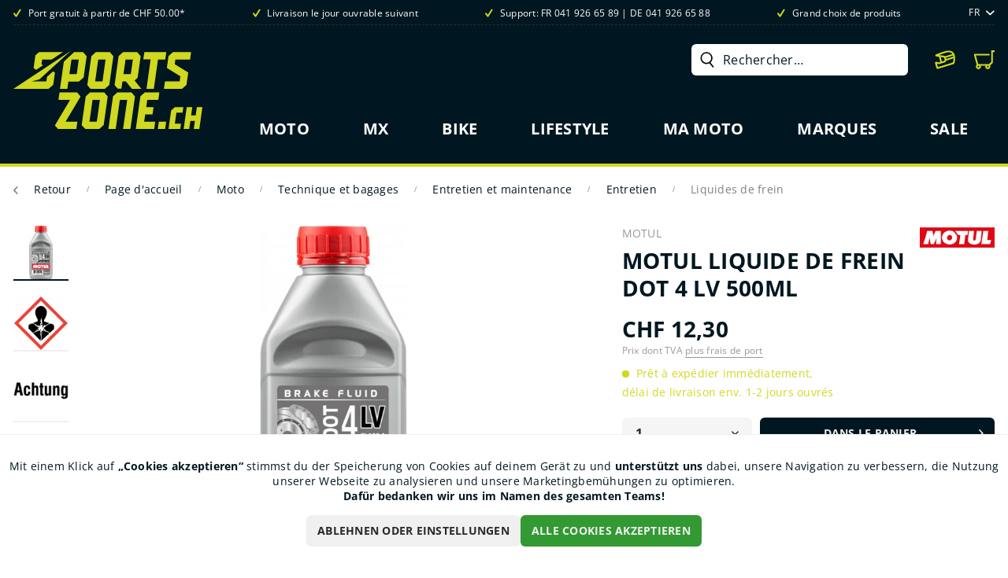

--- FILE ---
content_type: text/html; charset=UTF-8
request_url: https://www.sportszone.ch/fr/moto/technique-et-bagages/entretien-et-maintenance/entretien/liquides-de-frein/6516/motul-liquide-de-frein-dot-4-lv-500ml
body_size: 25264
content:
<!DOCTYPE html>
<html class="no-js" lang="fr-FR" itemscope="itemscope" itemtype="https://schema.org/WebPage">
<head>
<meta charset="utf-8"><script>window.dataLayer = window.dataLayer || [];</script><script>window.dataLayer.push({"ecommerce":{"detail":{"actionField":{"list":"Liquides de frein"},"products":[{"name":"Motul Liquide de frein DOT 4 LV 500ml","id":"EM-650293110","price":"12.3","brand":"MOTUL","category":"Liquides de frein","variant":""}]},"currencyCode":"CHF"},"google_tag_params":{"ecomm_pagetype":"product","ecomm_prodid":"EM-650293110"}});</script><script><!-- Google Tag Manager -->
(function(w,d,s,l,i){w[l]=w[l]||[];w[l].push({'gtm.start':
new Date().getTime(),event:'gtm.js'});var f=d.getElementsByTagName(s)[0],
j=d.createElement(s),dl=l!='dataLayer'?'&l='+l:'';j.async=true;j.src=
'https://www.googletagmanager.com/gtm.js?id='+i+dl;f.parentNode.insertBefore(j,f);
})(window,document,'script','dataLayer','GTM-NJWFD9M');
<!-- End Google Tag Manager --></script>
<script>
var googleTag = function(w,d,s,l,i){w[l]=w[l]||[];w[l].push({'gtm.start':new Date().getTime(),event:'gtm.js'});var f=d.getElementsByTagName(s)[0],j=d.createElement(s),dl=l!='dataLayer'?'&l='+l:'';j.async=true;j.src='https://www.googletagmanager.com/gtm.js?id='+i+dl+'';f.parentNode.insertBefore(j,f);};
</script>
<meta name="author" content="" />
<meta name="robots" content="index,follow    " />
<meta name="revisit-after" content="15 jours" />
<meta name="keywords" content="de, les, à, et, avec, recommandation, fabricantDOT, ISO, classe, points, d&amp;#039;ébullition, Le, élevés, propriétés, d&amp;#039;écoulement, améliorées, basses, températures.H361d:, Susceptible, nuire" />
<meta name="description" content="Le MOTUL DOT 4 LV est un liquide de frein entièrement synthétique à base de polyglycol pour les systèmes de freinage, les embrayages hydrauliques, les unités ESP, ABS et ASR avec recommandation du fabricantDOT 4 ISO classe 6, avec des points d&#039;ébullition élevés et des propriétés d&#039;écoulement améliorées à basses températures.    H361d:  Susceptible de nuire au fœtus." />
<meta property="og:type" content="product" />
<meta property="og:site_name" content="sportszone.ch" />
<meta property="og:url" content="https://www.sportszone.ch/fr/moto/technique-et-bagages/entretien-et-maintenance/entretien/liquides-de-frein/6516/motul-liquide-de-frein-dot-4-lv-500ml" />
<meta property="og:title" content="Motul Liquide de frein DOT 4 LV 500ml" />
<meta property="og:description" content=" Le MOTUL DOT 4 LV est un liquide de frein entièrement synthétique à base de polyglycol pour les systèmes de freinage, les embrayages hydrauliques, les unités ESP, ABS et ASR avec recommandation du fabricantDOT 4 ISO classe 6, avec des..." />
<meta property="og:image" content="https://sportszone.shop-cdn.com/media/image/c7/d6/5b/ab65443e7eb368d7fbbda759fd3494fcem-650293110_01.jpg" />
<meta name="twitter:card" content="product" />
<meta name="twitter:site" content="sportszone.ch" />
<meta name="twitter:title" content="Motul Liquide de frein DOT 4 LV 500ml" />
<meta name="twitter:description" content=" Le MOTUL DOT 4 LV est un liquide de frein entièrement synthétique à base de polyglycol pour les systèmes de freinage, les embrayages hydrauliques, les unités ESP, ABS et ASR avec recommandation du fabricantDOT 4 ISO classe 6, avec des..." />
<meta name="twitter:image" content="https://sportszone.shop-cdn.com/media/image/c7/d6/5b/ab65443e7eb368d7fbbda759fd3494fcem-650293110_01.jpg" />
<meta property="product:brand" content="MOTUL" />
<meta property="product:price" content="12,30" />
<meta property="product:product_link" content="https://www.sportszone.ch/fr/moto/technique-et-bagages/entretien-et-maintenance/entretien/liquides-de-frein/6516/motul-liquide-de-frein-dot-4-lv-500ml" />
<meta itemprop="copyrightHolder" content="sportszone.ch" />
<meta itemprop="copyrightYear" content="2014" />
<meta itemprop="isFamilyFriendly" content="True" />
<meta itemprop="image" content="https://sportszone.shop-cdn.com/media/image/6a/18/0b/logo.png" />
<meta name="viewport" content="width=device-width, initial-scale=1.0">
<meta name="mobile-web-app-capable" content="yes">
<meta name="apple-mobile-web-app-title" content="sportszone.ch">
<meta name="apple-mobile-web-app-capable" content="yes">
<meta name="apple-mobile-web-app-status-bar-style" content="default">
<link rel="alternate" hreflang="x-default" href="https://www.sportszone.ch/moto/technik-und-gepaeck/pflege-und-wartung/wartung/bremsfluessigkeiten/6516/motul-bremsfluessigkeit-dot-4-lv-500ml" />
<link rel="alternate" hreflang="fr-FR" href="https://www.sportszone.ch/fr/moto/technique-et-bagages/entretien-et-maintenance/entretien/liquides-de-frein/6516/motul-liquide-de-frein-dot-4-lv-500ml" />
<link rel="preconnect" href="https://sportszone.shop-cdn.com">
<link rel="dns-prefetch" href="https://sportszone.shop-cdn.com">
<link rel="apple-touch-icon-precomposed" href="https://sportszone.shop-cdn.com/media/image/65/59/fc/sz_apple_touch.png">
<link rel="shortcut icon" href="https://sportszone.shop-cdn.com/media/image/d7/eb/0b/sz_favicon.png">
<meta name="msapplication-navbutton-color" content="#D9400B" />
<meta name="application-name" content="sportszone.ch" />
<meta name="msapplication-starturl" content="https://www.sportszone.ch/fr/" />
<meta name="msapplication-window" content="width=1024;height=768" />
<meta name="msapplication-TileImage" content="https://sportszone.shop-cdn.com/media/image/9f/fd/c5/sz_windows_kachel.png">
<meta name="msapplication-TileColor" content="#D9400B">
<meta name="theme-color" content="#D9400B" />
<link rel="canonical" href="https://www.sportszone.ch/fr/moto/technique-et-bagages/entretien-et-maintenance/entretien/liquides-de-frein/6516/motul-liquide-de-frein-dot-4-lv-500ml" />
<title itemprop="name">Motul Liquide de frein DOT 4 LV 500ml | Liquides de frein | Entretien | Entretien et maintenance | Technique et bagages | Moto | sportszone.ch</title>
<link href="/web/cache/1767369954_8eefec555ec1a4f358e87e6baee2b8b0.css" media="all" rel="stylesheet" type="text/css" />
<link rel="preconnect" href="https://fonts.gstatic.com">
<link href="https://fonts.googleapis.com/css2?family=Roboto:ital,wght@0,400;0,700;1,400;1,700&display=swap" rel="stylesheet">
<script type="text/javascript">
function intediaShopCdnExtend() {
for (var i = 1; i < arguments.length; i++)
for (var key in arguments[i])
if (arguments[i].hasOwnProperty(key))
arguments[0][key] = arguments[i][key];
return arguments[0];
}
window.lazySizesConfig = intediaShopCdnExtend({
init: false,
loadMode: 2,
lazyClass: 'im-lazy'
}, window.lazySizesConfig || {});
/*! lazysizes - v5.3.2 */
!function(e){var t=function(u,D,f){"use strict";var k,H;if(function(){var e;var t={lazyClass:"lazyload",loadedClass:"lazyloaded",loadingClass:"lazyloading",preloadClass:"lazypreload",errorClass:"lazyerror",autosizesClass:"lazyautosizes",fastLoadedClass:"ls-is-cached",iframeLoadMode:0,srcAttr:"data-src",srcsetAttr:"data-srcset",sizesAttr:"data-sizes",minSize:40,customMedia:{},init:true,expFactor:1.5,hFac:.8,loadMode:2,loadHidden:true,ricTimeout:0,throttleDelay:125};H=u.lazySizesConfig||u.lazysizesConfig||{};for(e in t){if(!(e in H)){H[e]=t[e]}}}(),!D||!D.getElementsByClassName){return{init:function(){},cfg:H,noSupport:true}}var O=D.documentElement,i=u.HTMLPictureElement,P="addEventListener",$="getAttribute",q=u[P].bind(u),I=u.setTimeout,U=u.requestAnimationFrame||I,o=u.requestIdleCallback,j=/^picture$/i,r=["load","error","lazyincluded","_lazyloaded"],a={},G=Array.prototype.forEach,J=function(e,t){if(!a[t]){a[t]=new RegExp("(\\s|^)"+t+"(\\s|$)")}return a[t].test(e[$]("class")||"")&&a[t]},K=function(e,t){if(!J(e,t)){e.setAttribute("class",(e[$]("class")||"").trim()+" "+t)}},Q=function(e,t){var a;if(a=J(e,t)){e.setAttribute("class",(e[$]("class")||"").replace(a," "))}},V=function(t,a,e){var i=e?P:"removeEventListener";if(e){V(t,a)}r.forEach(function(e){t[i](e,a)})},X=function(e,t,a,i,r){var n=D.createEvent("Event");if(!a){a={}}a.instance=k;n.initEvent(t,!i,!r);n.detail=a;e.dispatchEvent(n);return n},Y=function(e,t){var a;if(!i&&(a=u.picturefill||H.pf)){if(t&&t.src&&!e[$]("srcset")){e.setAttribute("srcset",t.src)}a({reevaluate:true,elements:[e]})}else if(t&&t.src){e.src=t.src}},Z=function(e,t){return(getComputedStyle(e,null)||{})[t]},s=function(e,t,a){a=a||e.offsetWidth;while(a<H.minSize&&t&&!e._lazysizesWidth){a=t.offsetWidth;t=t.parentNode}return a},ee=function(){var a,i;var t=[];var r=[];var n=t;var s=function(){var e=n;n=t.length?r:t;a=true;i=false;while(e.length){e.shift()()}a=false};var e=function(e,t){if(a&&!t){e.apply(this,arguments)}else{n.push(e);if(!i){i=true;(D.hidden?I:U)(s)}}};e._lsFlush=s;return e}(),te=function(a,e){return e?function(){ee(a)}:function(){var e=this;var t=arguments;ee(function(){a.apply(e,t)})}},ae=function(e){var a;var i=0;var r=H.throttleDelay;var n=H.ricTimeout;var t=function(){a=false;i=f.now();e()};var s=o&&n>49?function(){o(t,{timeout:n});if(n!==H.ricTimeout){n=H.ricTimeout}}:te(function(){I(t)},true);return function(e){var t;if(e=e===true){n=33}if(a){return}a=true;t=r-(f.now()-i);if(t<0){t=0}if(e||t<9){s()}else{I(s,t)}}},ie=function(e){var t,a;var i=99;var r=function(){t=null;e()};var n=function(){var e=f.now()-a;if(e<i){I(n,i-e)}else{(o||r)(r)}};return function(){a=f.now();if(!t){t=I(n,i)}}},e=function(){var v,m,c,h,e;var y,z,g,p,C,b,A;var n=/^img$/i;var d=/^iframe$/i;var E="onscroll"in u&&!/(gle|ing)bot/.test(navigator.userAgent);var _=0;var w=0;var M=0;var N=-1;var L=function(e){M--;if(!e||M<0||!e.target){M=0}};var x=function(e){if(A==null){A=Z(D.body,"visibility")=="hidden"}return A||!(Z(e.parentNode,"visibility")=="hidden"&&Z(e,"visibility")=="hidden")};var W=function(e,t){var a;var i=e;var r=x(e);g-=t;b+=t;p-=t;C+=t;while(r&&(i=i.offsetParent)&&i!=D.body&&i!=O){r=(Z(i,"opacity")||1)>0;if(r&&Z(i,"overflow")!="visible"){a=i.getBoundingClientRect();r=C>a.left&&p<a.right&&b>a.top-1&&g<a.bottom+1}}return r};var t=function(){var e,t,a,i,r,n,s,o,l,u,f,c;var d=k.elements;if((h=H.loadMode)&&M<8&&(e=d.length)){t=0;N++;for(;t<e;t++){if(!d[t]||d[t]._lazyRace){continue}if(!E||k.prematureUnveil&&k.prematureUnveil(d[t])){R(d[t]);continue}if(!(o=d[t][$]("data-expand"))||!(n=o*1)){n=w}if(!u){u=!H.expand||H.expand<1?O.clientHeight>500&&O.clientWidth>500?500:370:H.expand;k._defEx=u;f=u*H.expFactor;c=H.hFac;A=null;if(w<f&&M<1&&N>2&&h>2&&!D.hidden){w=f;N=0}else if(h>1&&N>1&&M<6){w=u}else{w=_}}if(l!==n){y=innerWidth+n*c;z=innerHeight+n;s=n*-1;l=n}a=d[t].getBoundingClientRect();if((b=a.bottom)>=s&&(g=a.top)<=z&&(C=a.right)>=s*c&&(p=a.left)<=y&&(b||C||p||g)&&(H.loadHidden||x(d[t]))&&(m&&M<3&&!o&&(h<3||N<4)||W(d[t],n))){R(d[t]);r=true;if(M>9){break}}else if(!r&&m&&!i&&M<4&&N<4&&h>2&&(v[0]||H.preloadAfterLoad)&&(v[0]||!o&&(b||C||p||g||d[t][$](H.sizesAttr)!="auto"))){i=v[0]||d[t]}}if(i&&!r){R(i)}}};var a=ae(t);var S=function(e){var t=e.target;if(t._lazyCache){delete t._lazyCache;return}L(e);K(t,H.loadedClass);Q(t,H.loadingClass);V(t,B);X(t,"lazyloaded")};var i=te(S);var B=function(e){i({target:e.target})};var T=function(e,t){var a=e.getAttribute("data-load-mode")||H.iframeLoadMode;if(a==0){e.contentWindow.location.replace(t)}else if(a==1){e.src=t}};var F=function(e){var t;var a=e[$](H.srcsetAttr);if(t=H.customMedia[e[$]("data-media")||e[$]("media")]){e.setAttribute("media",t)}if(a){e.setAttribute("srcset",a)}};var s=te(function(t,e,a,i,r){var n,s,o,l,u,f;if(!(u=X(t,"lazybeforeunveil",e)).defaultPrevented){if(i){if(a){K(t,H.autosizesClass)}else{t.setAttribute("sizes",i)}}s=t[$](H.srcsetAttr);n=t[$](H.srcAttr);if(r){o=t.parentNode;l=o&&j.test(o.nodeName||"")}f=e.firesLoad||"src"in t&&(s||n||l);u={target:t};K(t,H.loadingClass);if(f){clearTimeout(c);c=I(L,2500);V(t,B,true)}if(l){G.call(o.getElementsByTagName("source"),F)}if(s){t.setAttribute("srcset",s)}else if(n&&!l){if(d.test(t.nodeName)){T(t,n)}else{t.src=n}}if(r&&(s||l)){Y(t,{src:n})}}if(t._lazyRace){delete t._lazyRace}Q(t,H.lazyClass);ee(function(){var e=t.complete&&t.naturalWidth>1;if(!f||e){if(e){K(t,H.fastLoadedClass)}S(u);t._lazyCache=true;I(function(){if("_lazyCache"in t){delete t._lazyCache}},9)}if(t.loading=="lazy"){M--}},true)});var R=function(e){if(e._lazyRace){return}var t;var a=n.test(e.nodeName);var i=a&&(e[$](H.sizesAttr)||e[$]("sizes"));var r=i=="auto";if((r||!m)&&a&&(e[$]("src")||e.srcset)&&!e.complete&&!J(e,H.errorClass)&&J(e,H.lazyClass)){return}t=X(e,"lazyunveilread").detail;if(r){re.updateElem(e,true,e.offsetWidth)}e._lazyRace=true;M++;s(e,t,r,i,a)};var r=ie(function(){H.loadMode=3;a()});var o=function(){if(H.loadMode==3){H.loadMode=2}r()};var l=function(){if(m){return}if(f.now()-e<999){I(l,999);return}m=true;H.loadMode=3;a();q("scroll",o,true)};return{_:function(){e=f.now();k.elements=D.getElementsByClassName(H.lazyClass);v=D.getElementsByClassName(H.lazyClass+" "+H.preloadClass);q("scroll",a,true);q("resize",a,true);q("pageshow",function(e){if(e.persisted){var t=D.querySelectorAll("."+H.loadingClass);if(t.length&&t.forEach){U(function(){t.forEach(function(e){if(e.complete){R(e)}})})}}});if(u.MutationObserver){new MutationObserver(a).observe(O,{childList:true,subtree:true,attributes:true})}else{O[P]("DOMNodeInserted",a,true);O[P]("DOMAttrModified",a,true);setInterval(a,999)}q("hashchange",a,true);["focus","mouseover","click","load","transitionend","animationend"].forEach(function(e){D[P](e,a,true)});if(/d$|^c/.test(D.readyState)){l()}else{q("load",l);D[P]("DOMContentLoaded",a);I(l,2e4)}if(k.elements.length){t();ee._lsFlush()}else{a()}},checkElems:a,unveil:R,_aLSL:o}}(),re=function(){var a;var n=te(function(e,t,a,i){var r,n,s;e._lazysizesWidth=i;i+="px";e.setAttribute("sizes",i);if(j.test(t.nodeName||"")){r=t.getElementsByTagName("source");for(n=0,s=r.length;n<s;n++){r[n].setAttribute("sizes",i)}}if(!a.detail.dataAttr){Y(e,a.detail)}});var i=function(e,t,a){var i;var r=e.parentNode;if(r){a=s(e,r,a);i=X(e,"lazybeforesizes",{width:a,dataAttr:!!t});if(!i.defaultPrevented){a=i.detail.width;if(a&&a!==e._lazysizesWidth){n(e,r,i,a)}}}};var e=function(){var e;var t=a.length;if(t){e=0;for(;e<t;e++){i(a[e])}}};var t=ie(e);return{_:function(){a=D.getElementsByClassName(H.autosizesClass);q("resize",t)},checkElems:t,updateElem:i}}(),t=function(){if(!t.i&&D.getElementsByClassName){t.i=true;re._();e._()}};return I(function(){H.init&&t()}),k={cfg:H,autoSizer:re,loader:e,init:t,uP:Y,aC:K,rC:Q,hC:J,fire:X,gW:s,rAF:ee}}(e,e.document,Date);e.lazySizes=t,"object"==typeof module&&module.exports&&(module.exports=t)}("undefined"!=typeof window?window:{});
function intediaShopCdnAddWrapper() {
setTimeout(function () {
var images = document.querySelectorAll('.' + lazySizesConfig.lazyClass);
if (images.length) {
for (var i = 0; i < images.length; i++) {
var image = images[i];
var imageParentNode = image.parentNode;
if (imageParentNode.tagName.toLowerCase() === 'picture') {
if (!imageParentNode.parentNode.classList.contains('im-lazy--wrapper')) {
imageParentNode.outerHTML = "<div class='im-lazy--wrapper'>" + imageParentNode.outerHTML + "</div>";
}
}
}
}
}, 500);
}
document.addEventListener('lazyloaded', function (event) {
var wrapper = event.target.parentNode;
if (wrapper.classList.contains('im-lazy--wrapper')) {
wrapper.classList.add(window.lazySizesConfig.loadedClass);
}
wrapper = event.target.parentNode.parentNode;
if (wrapper.classList.contains('im-lazy--wrapper')) {
wrapper.classList.add(window.lazySizesConfig.loadedClass);
}
});
lazySizes.init();
intediaShopCdnAddWrapper();
</script>
</head>
<body class="is--ctl-detail is--act-index" ><!-- WbmTagManager (noscript) -->
<noscript><iframe src="https://www.googletagmanager.com/ns.html?id=GTM-NJWFD9M"
            height="0" width="0" style="display:none;visibility:hidden"></iframe></noscript>
<!-- End WbmTagManager (noscript) -->
<div class="page-wrap">
<noscript class="noscript-main">
<div class="alert is--warning">
<div class="alert--content">
Pour profiter de toutes les fonctionnalités de sportszone.ch, nous vous conseillons d'activer Javascript dans votre navigateur.
</div>
</div>
</noscript>
<header class="header-main">
<div class="container header--usp-bar">
<ul class="header--usp-bar--list">
<li class="header--usp-bar--list-item">
<span class="header--usp-bar--link">
<i class="icon--check"></i>
Port gratuit à partir de CHF 50.00*
</span>
</li>
<li class="header--usp-bar--list-item">
<a class="header--usp-bar--link">
<i class="icon--check"></i>
Livraison le jour ouvrable suivant
</a>
</li>
<li class="header--usp-bar--list-item">
<a title="Allemand 041 926 65 88<br>Français 041 926 65 89" href="tel:041 926 65 88" class="header--usp-bar--link">
<i class="icon--check"></i>
Support: FR 041 926 65 89 | DE 041 926 65 88
</a>
</li>
<li class="header--usp-bar--list-item">
<a title="#" href="#" class="header--usp-bar--link">
<i class="icon--check"></i>
Grand choix de produits
</a>
</li>
   <li class="header--usp-bar--list-item is--locale">

      

      <span class="header--usp-bar--locale">
                                                         FR
                              <i class="icon--arrow-down"></i>
      </span>

      

      <div class="header--usp-bar--locale is--hidden">

         

         <span class="navigation--headline">
            Region
         </span>

         

         <div class="locale--menu-container">

            

            
                                 <div class="top-bar--language navigation--entry">
                     
                                                   <form method="post" class="language--form">
                              
                                 <div class="field--select">
                                    <label for="__shop">
                                       Sprache:
                                    </label>
                                    
                                       <div class="select-field">
                                          <select name="__shop" class="language--select" data-auto-submit="true">
                                                                                             <option value="1" >
                                                   DE
                                                </option>
                                                                                             <option value="2" selected="selected">
                                                   FR
                                                </option>
                                                                                       </select>
                                       </div>
                                    
                                    <input type="hidden" name="__redirect" value="1">
                                    
                                 </div>
                              
                           </form>
                                             
                  </div>
                           

            

            
                           

         </div>
      </div>
   </li>

</ul>
</div>
<div class="container header--navigation">
<div class="logo-main block-group" role="banner">
<div class="logo--shop block">
<a title="sportszone.ch – Retour à l&#039;accueil" href="https://www.sportszone.ch/fr/" class="logo--link">
<img alt="sportszone.ch – Retour à l&#039;accueil" src="https://www.sportszone.ch/themes/Frontend/Sportszone/frontend/_public/src/img/logos/sportszone-logo.svg" />
</a>
</div>
</div>
<nav class="shop--navigation block-group">
<ul class="navigation--list block-group" role="menubar">
<li class="navigation--entry entry--menu-left" role="menuitem">
<a class="entry--link entry--trigger btn" href="#offcanvas--left" data-offcanvas="true" data-offCanvasSelector=".sidebar-main">
<img title="Menu" alt="Menu" src="/themes/Frontend/Sportszone/frontend/_public/src/img/icons/menu.svg" class="menu--icon" />
</a>
</li>
<li class="navigation--entry entry--search" role="menuitem" data-search="true" aria-haspopup="true">
<a class="btn entry--link entry--trigger" href="#show-hide--search" title="Afficher/masquer la recherche">
<img title="Afficher/masquer la recherche" alt="Afficher/masquer la recherche" src="/themes/Frontend/Sportszone/frontend/_public/src/img/icons/search-white.svg" class="search--icon" />
<span class="search--display">Recherche</span>
</a>
<form action="#" method="get" class="main-search--form" onsubmit="return false;">
<input type="search" name="sSearch" class="main-search--field" autocomplete="off" autocapitalize="off" placeholder="Rechercher…" maxlength="30" />
<img title="Recherche" alt="Recherche" src="/themes/Frontend/Sportszone/frontend/_public/src/img/icons/search-black.svg" class="search--icon" />
</form>
</li>




    <li class="navigation--entry entry--account with-slt"
        role="menuitem"
        data-offcanvas="true"
        data-offCanvasSelector=".account--dropdown-navigation">
        
   <a href="https://www.sportszone.ch/fr/account"
      title="Mon compte"
      class="btn is--icon-left entry--link account--link">
      <img title="Mon compte"
           alt="Mon compte"
           src="/themes/Frontend/Sportszone/frontend/_public/src/img/icons/account.svg"
           class="account--icon" />
   </a>


                    
                <div class="account--dropdown-navigation">

                    
                        <div class="navigation--smartphone">
                            <div class="entry--close-off-canvas">
                                <a href="#close-account-menu"
                                   class="account--close-off-canvas"
                                   title="Fermer menu"
                                   aria-label="Fermer menu">
                                    Fermer menu <i class="icon--arrow-right"></i>
                                </a>
                            </div>
                        </div>
                    

                    
                            <div class="account--menu is--rounded is--personalized">
        
                            
                
                                            <span class="navigation--headline">
                            Mon compte
                        </span>
                                    

                
                <div class="account--menu-container">

                    
                        
                        <ul class="sidebar--navigation navigation--list is--level0 show--active-items">
                            
                                
                                
                                    
                                                                                    <li class="navigation--entry">
                                                <span class="navigation--signin">
                                                    <a href="https://www.sportszone.ch/fr/account#hide-registration"
                                                       class="blocked--link btn is--primary navigation--signin-btn"
                                                       data-collapseTarget="#registration"
                                                       data-action="close">
                                                        S'inscrire
                                                    </a>
                                                    <span class="navigation--register">
                                                        ou
                                                        <a href="https://www.sportszone.ch/fr/account#show-registration"
                                                           class="blocked--link"
                                                           data-collapseTarget="#registration"
                                                           data-action="open">
                                                            s'inscrire
                                                        </a>
                                                    </span>
                                                </span>
                                            </li>
                                                                            

                                    
                                        <li class="navigation--entry">
                                            <a href="https://www.sportszone.ch/fr/account" title="Mon compte" class="navigation--link">
                                                Mon compte
                                            </a>
                                        </li>
                                    
                                

                                
                                
                                    <li class="navigation--entry">
                                        <a href="https://www.sportszone.ch/fr/account/profile" title="Profil" class="navigation--link" rel="nofollow">
                                            Profil
                                        </a>
                                    </li>
                                

                                
                                
                                                                            
                                            <li class="navigation--entry">
                                                <a href="https://www.sportszone.ch/fr/address/index/sidebar/" title="Adresses" class="navigation--link" rel="nofollow">
                                                    Adresses
                                                </a>
                                            </li>
                                        
                                                                    

                                
                                
                                    <li class="navigation--entry">
                                        <a href="https://www.sportszone.ch/fr/account/payment" title="Changer mode paiement" class="navigation--link" rel="nofollow">
                                            Changer mode paiement
                                        </a>
                                    </li>
                                

                                
                                
                                    <li class="navigation--entry">
                                        <a href="https://www.sportszone.ch/fr/account/orders" title="Mes comm." class="navigation--link" rel="nofollow">
                                            Mes comm.
                                        </a>
                                    </li>
                                

                                
                                
                                                                    

                                
                                

                                
                                
                                                                    

                                
                                
                                                                    
                            
                        </ul>
                    
                </div>
                    
    </div>
                    
                </div>
            
            </li>




   <li class="navigation--entry entry--cart" role="menuitem">
      <a class="btn is--icon-left cart--link" href="https://www.sportszone.ch/fr/checkout/cart" title="Panier">
         <img title="Panier"
              alt="Panier"
              src="/themes/Frontend/Sportszone/frontend/_public/src/img/icons/cart.svg"
              class="cart--icon" />
         <span class="badge is--primary is--minimal cart--quantity is--hidden">0</span>
      </a>
   </li>




</ul>
</nav>
<nav class="navigation-main">
<div class="container" data-menu-scroller="true" data-listSelector=".navigation--list.container" data-viewPortSelector=".navigation--list-wrapper">
<div class="navigation--list-wrapper">
<ul class="navigation--list container" role="menubar" itemscope="itemscope" itemtype="https://schema.org/SiteNavigationElement">
<li class="navigation--entry is--active" role="menuitem"><a class="navigation--link is--active" href="https://www.sportszone.ch/fr/moto/" title="Moto" aria-label="Moto" itemprop="url"><span itemprop="name">Moto</span></a></li><li class="navigation--entry" role="menuitem"><a class="navigation--link" href="https://www.sportszone.ch/fr/mx/" title="MX" aria-label="MX" itemprop="url"><span itemprop="name">MX</span></a></li><li class="navigation--entry" role="menuitem"><a class="navigation--link" href="https://www.sportszone.ch/fr/bike/" title="Bike" aria-label="Bike" itemprop="url"><span itemprop="name">Bike</span></a></li><li class="navigation--entry" role="menuitem"><a class="navigation--link" href="https://www.sportszone.ch/fr/lifestyle/" title="Lifestyle" aria-label="Lifestyle" itemprop="url"><span itemprop="name">Lifestyle</span></a></li><li class="navigation--entry" role="menuitem"><a class="navigation--link" href="/Motorcyclesearching" title="Ma moto" aria-label="Ma moto" itemprop="url"><span itemprop="name">Ma moto</span></a></li><li class="navigation--entry" role="menuitem"><a class="navigation--link" href="/brands/" title="Marques" aria-label="Marques" itemprop="url"><span itemprop="name">Marques</span></a></li><li class="navigation--entry" role="menuitem"><a class="navigation--link" href="https://www.sportszone.ch/fr/sale/" title="SALE" aria-label="SALE" itemprop="url"><span itemprop="name">SALE</span></a></li>            </ul>
</div>
<div class="advanced-menu" data-advanced-menu="true" data-hoverDelay="250" style="display: none;">
<div class="menu--container">
<div class="content--wrapper has--content">
<div class="menu--list menu--level-0">
<ul class="menu--list menu--level-0">
<li class="menu--list-item item--level-0">
<a href="https://www.sportszone.ch/fr/moto/vetements-et-casques/" class="menu--list-item-link" title="Vêtements et casques">
Vêtements et casques
</a>
<ul class="menu--list menu--level-1">
<li class="menu--list-item item--level-1">
<a href="https://www.sportszone.ch/fr/moto/vetements-et-casques/casques/" class="menu--list-item-link" title="Casques">
Casques
</a>
</li>
<li class="menu--list-item item--level-1">
<a href="https://www.sportszone.ch/fr/moto/vetements-et-casques/vetements-moto/" class="menu--list-item-link" title="Vêtements moto">
Vêtements moto
</a>
</li>
<li class="menu--list-item item--level-1">
<a href="https://www.sportszone.ch/fr/moto/vetements-et-casques/protecteurs/" class="menu--list-item-link" title="Protecteurs">
Protecteurs
</a>
</li>
<li class="menu--list-item item--level-1">
<a href="https://www.sportszone.ch/fr/moto/vetements-et-casques/accessoires/" class="menu--list-item-link" title="Accessoires">
Accessoires
</a>
</li>
<li class="menu--list-item item--level-1">
<a href="https://www.sportszone.ch/fr/moto/vetements-et-casques/vetements-de-loisirs-et-de-travail/" class="menu--list-item-link" title="Vêtements de loisirs et de travail">
Vêtements de loisirs et de travail
</a>
</li>
</ul>
</li>
<li class="menu--list-item item--level-0">
<a href="https://www.sportszone.ch/fr/moto/technique-et-bagages/" class="menu--list-item-link" title="Technique et bagages">
Technique et bagages
</a>
<ul class="menu--list menu--level-1">
<li class="menu--list-item item--level-1">
<a href="https://www.sportszone.ch/fr/moto/technique-et-bagages/electricite/" class="menu--list-item-link" title="Électricité">
Électricité
</a>
</li>
<li class="menu--list-item item--level-1">
<a href="https://www.sportszone.ch/fr/moto/technique-et-bagages/pieces-rapportees/" class="menu--list-item-link" title="Pièces rapportées">
Pièces rapportées
</a>
</li>
<li class="menu--list-item item--level-1">
<a href="https://www.sportszone.ch/fr/moto/technique-et-bagages/e-trottinettes/" class="menu--list-item-link" title="E-trottinettes">
E-trottinettes
</a>
</li>
<li class="menu--list-item item--level-1">
<a href="https://www.sportszone.ch/fr/moto/technique-et-bagages/bagages/" class="menu--list-item-link" title="Bagages">
Bagages
</a>
</li>
<li class="menu--list-item item--level-1">
<a href="https://www.sportszone.ch/fr/moto/technique-et-bagages/multimedia/" class="menu--list-item-link" title="Multimédia">
Multimédia
</a>
</li>
<li class="menu--list-item item--level-1">
<a href="https://www.sportszone.ch/fr/moto/technique-et-bagages/entretien-et-maintenance/" class="menu--list-item-link" title="Entretien et maintenance">
Entretien et maintenance
</a>
</li>
<li class="menu--list-item item--level-1">
<a href="https://www.sportszone.ch/fr/moto/technique-et-bagages/pieces-d-usure/" class="menu--list-item-link" title="Pièces d&#039;usure">
Pièces d'usure
</a>
</li>
<li class="menu--list-item item--level-1">
<a href="https://www.sportszone.ch/fr/moto/technique-et-bagages/atelier/" class="menu--list-item-link" title="Atelier">
Atelier
</a>
</li>
<li class="menu--list-item item--level-1">
<a href="https://www.sportszone.ch/fr/moto/technique-et-bagages/accessoires/" class="menu--list-item-link" title="Accessoires">
Accessoires
</a>
</li>
</ul>
</li>
</ul>
</div>
</div>
</div>
<div class="menu--container">
<div class="content--wrapper has--content">
<div class="menu--list menu--level-0">
<ul class="menu--list menu--level-0">
<li class="menu--list-item item--level-0">
<a href="https://www.sportszone.ch/fr/mx/vetements/" class="menu--list-item-link" title="Vêtements">
Vêtements
</a>
<ul class="menu--list menu--level-1">
<li class="menu--list-item item--level-1">
<a href="https://www.sportszone.ch/fr/mx/vetements/gants/" class="menu--list-item-link" title="Gants">
Gants
</a>
</li>
<li class="menu--list-item item--level-1">
<a href="https://www.sportszone.ch/fr/mx/vetements/pantalons/" class="menu--list-item-link" title="Pantalons">
Pantalons
</a>
</li>
<li class="menu--list-item item--level-1">
<a href="https://www.sportszone.ch/fr/mx/vetements/vestes/" class="menu--list-item-link" title="Vestes">
Vestes
</a>
</li>
<li class="menu--list-item item--level-1">
<a href="https://www.sportszone.ch/fr/mx/vetements/jersey/" class="menu--list-item-link" title="Jersey">
Jersey
</a>
</li>
<li class="menu--list-item item--level-1">
<a href="https://www.sportszone.ch/fr/mx/vetements/bottes/" class="menu--list-item-link" title="Bottes">
Bottes
</a>
</li>
<li class="menu--list-item item--level-1">
<a href="https://www.sportszone.ch/fr/mx/vetements/vetements-et-sous-vetements-thermiques/" class="menu--list-item-link" title="Vêtements et sous-vêtements thermiques">
Vêtements et sous-vêtements thermiques
</a>
</li>
<li class="menu--list-item item--level-1">
<a href="https://www.sportszone.ch/fr/mx/vetements/kits-jersey-pantalon/" class="menu--list-item-link" title="Kits jersey + pantalon">
Kits jersey + pantalon
</a>
</li>
</ul>
</li>
<li class="menu--list-item item--level-0">
<a href="https://www.sportszone.ch/fr/mx/casques-et-lunettes/" class="menu--list-item-link" title="Casques et lunettes">
Casques et lunettes
</a>
<ul class="menu--list menu--level-1">
<li class="menu--list-item item--level-1">
<a href="https://www.sportszone.ch/fr/mx/casques-et-lunettes/lunettes/" class="menu--list-item-link" title="Lunettes">
Lunettes
</a>
</li>
<li class="menu--list-item item--level-1">
<a href="https://www.sportszone.ch/fr/mx/casques-et-lunettes/casques-d-enduro/" class="menu--list-item-link" title="Casques d&#039;enduro">
Casques d'enduro
</a>
</li>
<li class="menu--list-item item--level-1">
<a href="https://www.sportszone.ch/fr/mx/casques-et-lunettes/casques-de-motocross/" class="menu--list-item-link" title="Casques de motocross">
Casques de motocross
</a>
</li>
<li class="menu--list-item item--level-1">
<a href="https://www.sportszone.ch/fr/mx/casques-et-lunettes/entretien-et-nettoyage-du-casque/" class="menu--list-item-link" title="Entretien et nettoyage du casque">
Entretien et nettoyage du casque
</a>
</li>
<li class="menu--list-item item--level-1">
<a href="https://www.sportszone.ch/fr/mx/casques-et-lunettes/zubehoer-und-ersatzteile/" class="menu--list-item-link" title="Zubehör und Ersatzteile">
Zubehör und Ersatzteile
</a>
</li>
</ul>
</li>
<li class="menu--list-item item--level-0">
<a href="https://www.sportszone.ch/fr/mx/protecteurs/" class="menu--list-item-link" title="Protecteurs">
Protecteurs
</a>
<ul class="menu--list menu--level-1">
<li class="menu--list-item item--level-1">
<a href="https://www.sportszone.ch/fr/mx/protecteurs/ortheses-de-genou/" class="menu--list-item-link" title="Orthèses de genou">
Orthèses de genou
</a>
</li>
<li class="menu--list-item item--level-1">
<a href="https://www.sportszone.ch/fr/mx/protecteurs/protection-de-la-nuque/" class="menu--list-item-link" title="Protection de la nuque">
Protection de la nuque
</a>
</li>
<li class="menu--list-item item--level-1">
<a href="https://www.sportszone.ch/fr/mx/protecteurs/haut-du-corps/" class="menu--list-item-link" title="Haut du corps">
Haut du corps
</a>
</li>
</ul>
</li>
<li class="menu--list-item item--level-0">
<a href="https://www.sportszone.ch/fr/cat/index/sCategory/5483731" class="menu--list-item-link" title="Zubehör">
Zubehör
</a>
<ul class="menu--list menu--level-1">
<li class="menu--list-item item--level-1">
<a href="https://www.sportszone.ch/fr/mx/accessoires-de-motocross/" class="menu--list-item-link" title="Accessoires de motocross">
Accessoires de motocross
</a>
</li>
</ul>
</li>
</ul>
</div>
</div>
</div>
<div class="menu--container">
<div class="content--wrapper has--content">
<div class="menu--list menu--level-0">
<ul class="menu--list menu--level-0">
<li class="menu--list-item item--level-0">
<a href="https://www.sportszone.ch/fr/bike/pieces-de-velo/" class="menu--list-item-link" title="Pièces de vélo">
Pièces de vélo
</a>
<ul class="menu--list menu--level-1">
<li class="menu--list-item item--level-1">
<a href="https://www.sportszone.ch/fr/bike/pieces-de-velo/composants-div./" class="menu--list-item-link" title="Composants div.">
Composants div.
</a>
</li>
<li class="menu--list-item item--level-1">
<a href="https://www.sportszone.ch/fr/bike/pieces-de-velo/freins/" class="menu--list-item-link" title="Freins">
Freins
</a>
</li>
<li class="menu--list-item item--level-1">
<a href="https://www.sportszone.ch/fr/bike/pieces-de-velo/cockpit/" class="menu--list-item-link" title="Cockpit">
Cockpit
</a>
</li>
<li class="menu--list-item item--level-1">
<a href="https://www.sportszone.ch/fr/bike/pieces-de-velo/bequilles-de-velos/" class="menu--list-item-link" title="Béquilles de vélos">
Béquilles de vélos
</a>
</li>
<li class="menu--list-item item--level-1">
<a href="https://www.sportszone.ch/fr/bike/pieces-de-velo/porte-bagages/" class="menu--list-item-link" title="Porte-bagages">
Porte-bagages
</a>
</li>
<li class="menu--list-item item--level-1">
<a href="https://www.sportszone.ch/fr/bike/pieces-de-velo/garde-chaines/" class="menu--list-item-link" title="Garde-chaines">
Garde-chaines
</a>
</li>
<li class="menu--list-item item--level-1">
<a href="https://www.sportszone.ch/fr/bike/pieces-de-velo/roues/" class="menu--list-item-link" title="Roues">
Roues
</a>
</li>
<li class="menu--list-item item--level-1">
<a href="https://www.sportszone.ch/fr/bike/pieces-de-velo/pedales/" class="menu--list-item-link" title="Pédales">
Pédales
</a>
</li>
<li class="menu--list-item item--level-1">
<a href="https://www.sportszone.ch/fr/bike/pieces-de-velo/pneus-et-chambres-a-air/" class="menu--list-item-link" title="Pneus et Chambres à air">
Pneus et Chambres à air
</a>
</li>
<li class="menu--list-item item--level-1">
<a href="https://www.sportszone.ch/fr/bike/pieces-de-velo/tiges-de-selles/" class="menu--list-item-link" title="Tiges de selles">
Tiges de selles
</a>
</li>
<li class="menu--list-item item--level-1">
<a href="https://www.sportszone.ch/fr/bike/pieces-de-velo/selles/" class="menu--list-item-link" title="Selles">
Selles
</a>
</li>
<li class="menu--list-item item--level-1">
<a href="https://www.sportszone.ch/fr/bike/pieces-de-velo/garde-boues/" class="menu--list-item-link" title="Garde-boues">
Garde-boues
</a>
</li>
<li class="menu--list-item item--level-1">
<a href="https://www.sportszone.ch/fr/bike/pieces-de-velo/suspension/" class="menu--list-item-link" title="Suspension">
Suspension
</a>
</li>
</ul>
</li>
<li class="menu--list-item item--level-0">
<a href="https://www.sportszone.ch/fr/bike/accessoires/" class="menu--list-item-link" title="Accessoires">
Accessoires
</a>
<ul class="menu--list menu--level-1">
<li class="menu--list-item item--level-1">
<a href="https://www.sportszone.ch/fr/bike/accessoires/stockage/" class="menu--list-item-link" title="Stockage">
Stockage
</a>
</li>
<li class="menu--list-item item--level-1">
<a href="https://www.sportszone.ch/fr/bike/accessoires/eclairage/" class="menu--list-item-link" title="Éclairage">
Éclairage
</a>
</li>
<li class="menu--list-item item--level-1">
<a href="https://www.sportszone.ch/fr/bike/accessoires/paniers-pour-velos/" class="menu--list-item-link" title="Paniers pour vélos">
Paniers pour vélos
</a>
</li>
<li class="menu--list-item item--level-1">
<a href="https://www.sportszone.ch/fr/bike/accessoires/transport-de-velos/" class="menu--list-item-link" title="Transport de vélos">
Transport de vélos
</a>
</li>
<li class="menu--list-item item--level-1">
<a href="https://www.sportszone.ch/fr/bike/accessoires/sacoches/" class="menu--list-item-link" title="Sacoches">
Sacoches
</a>
</li>
<li class="menu--list-item item--level-1">
<a href="https://www.sportszone.ch/fr/bike/accessoires/support-pour-smartphones/" class="menu--list-item-link" title="Support pour smartphones">
Support pour smartphones
</a>
</li>
<li class="menu--list-item item--level-1">
<a href="https://www.sportszone.ch/fr/bike/accessoires/remorque-pour-enfants/" class="menu--list-item-link" title="Remorque pour enfants">
Remorque pour enfants
</a>
</li>
<li class="menu--list-item item--level-1">
<a href="https://www.sportszone.ch/fr/bike/accessoires/sieges-pour-enfants/" class="menu--list-item-link" title="Sièges pour enfants">
Sièges pour enfants
</a>
</li>
<li class="menu--list-item item--level-1">
<a href="https://www.sportszone.ch/fr/bike/accessoires/sonner/" class="menu--list-item-link" title="Sonner">
Sonner
</a>
</li>
<li class="menu--list-item item--level-1">
<a href="https://www.sportszone.ch/fr/bike/accessoires/pompes/" class="menu--list-item-link" title="Pompes">
Pompes
</a>
</li>
<li class="menu--list-item item--level-1">
<a href="https://www.sportszone.ch/fr/bike/accessoires/sacoches-de-selle/" class="menu--list-item-link" title="Sacoches de selle">
Sacoches de selle
</a>
</li>
<li class="menu--list-item item--level-1">
<a href="https://www.sportszone.ch/fr/bike/accessoires/antivols/" class="menu--list-item-link" title="Antivols">
Antivols
</a>
</li>
<li class="menu--list-item item--level-1">
<a href="https://www.sportszone.ch/fr/bike/accessoires/porte-gourdes/" class="menu--list-item-link" title="Porte-gourdes">
Porte-gourdes
</a>
</li>
<li class="menu--list-item item--level-1">
<a href="https://www.sportszone.ch/fr/bike/accessoires/bouteilles-et-gobelets/" class="menu--list-item-link" title="Bouteilles et gobelets">
Bouteilles et gobelets
</a>
</li>
<li class="menu--list-item item--level-1">
<a href="https://www.sportszone.ch/fr/bike/accessoires/rahmen-und-lenkertaschen/" class="menu--list-item-link" title="Rahmen- und Lenkertaschen">
Rahmen- und Lenkertaschen
</a>
</li>
</ul>
</li>
<li class="menu--list-item item--level-0">
<a href="https://www.sportszone.ch/fr/bike/vetements-equipements/" class="menu--list-item-link" title="Vêtements &amp; équipements">
Vêtements & équipements
</a>
<ul class="menu--list menu--level-1">
<li class="menu--list-item item--level-1">
<a href="https://www.sportszone.ch/fr/bike/vetements-equipements/lunettes-goggles/" class="menu--list-item-link" title="Lunettes / Goggles">
Lunettes / Goggles
</a>
</li>
<li class="menu--list-item item--level-1">
<a href="https://www.sportszone.ch/fr/bike/vetements-equipements/vetements/" class="menu--list-item-link" title="Vêtements">
Vêtements
</a>
</li>
<li class="menu--list-item item--level-1">
<a href="https://www.sportszone.ch/fr/bike/vetements-equipements/casques/" class="menu--list-item-link" title="Casques">
Casques
</a>
</li>
<li class="menu--list-item item--level-1">
<a href="https://www.sportszone.ch/fr/bike/vetements-equipements/protections/" class="menu--list-item-link" title="Protections">
Protections
</a>
</li>
<li class="menu--list-item item--level-1">
<a href="https://www.sportszone.ch/fr/bike/vetements-equipements/sacs-a-dos/" class="menu--list-item-link" title="Sacs à dos">
Sacs à dos
</a>
</li>
<li class="menu--list-item item--level-1">
<a href="https://www.sportszone.ch/fr/bike/vetements-equipements/chaussures/" class="menu--list-item-link" title="Chaussures">
Chaussures
</a>
</li>
</ul>
</li>
<li class="menu--list-item item--level-0">
<a href="https://www.sportszone.ch/fr/bike/atelier-outillage/" class="menu--list-item-link" title="Atelier &amp; Outillage">
Atelier & Outillage
</a>
<ul class="menu--list menu--level-1">
<li class="menu--list-item item--level-1">
<a href="https://www.sportszone.ch/fr/bike/atelier-outillage/soins-des-velos/" class="menu--list-item-link" title="Soins des vélos">
Soins des vélos
</a>
</li>
<li class="menu--list-item item--level-1">
<a href="https://www.sportszone.ch/fr/bike/atelier-outillage/stand-d-assemblage/" class="menu--list-item-link" title="Stand d&#039;assemblage">
Stand d'assemblage
</a>
</li>
<li class="menu--list-item item--level-1">
<a href="https://www.sportszone.ch/fr/bike/atelier-outillage/equipement-d-atelier/" class="menu--list-item-link" title="Equipement d&#039;atelier">
Equipement d'atelier
</a>
</li>
<li class="menu--list-item item--level-1">
<a href="https://www.sportszone.ch/fr/bike/atelier-outillage/outils/" class="menu--list-item-link" title="Outils">
Outils
</a>
</li>
</ul>
</li>
</ul>
</div>
</div>
</div>
<div class="menu--container">
<div class="content--wrapper has--content">
<div class="menu--list menu--level-0">
<ul class="menu--list menu--level-0">
<li class="menu--list-item item--level-0">
<a href="https://www.sportszone.ch/fr/lifestyle/ecouteurs/" class="menu--list-item-link" title="Ecouteurs">
Ecouteurs
</a>
<ul class="menu--list menu--level-1">
<li class="menu--list-item item--level-1">
<a href="https://www.sportszone.ch/fr/lifestyle/ecouteurs/ecouteurs/" class="menu--list-item-link" title="Ecouteurs">
Ecouteurs
</a>
</li>
</ul>
</li>
<li class="menu--list-item item--level-0">
<a href="https://www.sportszone.ch/fr/lifestyle/drones/" class="menu--list-item-link" title="Drones">
Drones
</a>
<ul class="menu--list menu--level-1">
<li class="menu--list-item item--level-1">
<a href="https://www.sportszone.ch/fr/lifestyle/drones/drones/" class="menu--list-item-link" title="Drones">
Drones
</a>
</li>
<li class="menu--list-item item--level-1">
<a href="https://www.sportszone.ch/fr/lifestyle/drones/accessoires-drones/" class="menu--list-item-link" title="Accessoires Drones">
Accessoires Drones
</a>
</li>
</ul>
</li>
<li class="menu--list-item item--level-0">
<a href="https://www.sportszone.ch/fr/lifestyle/cameras/" class="menu--list-item-link" title="Caméras">
Caméras
</a>
<ul class="menu--list menu--level-1">
<li class="menu--list-item item--level-1">
<a href="https://www.sportszone.ch/fr/lifestyle/cameras/cameras/" class="menu--list-item-link" title="Caméras">
Caméras
</a>
</li>
<li class="menu--list-item item--level-1">
<a href="https://www.sportszone.ch/fr/lifestyle/cameras/accessoires-de-cameras/" class="menu--list-item-link" title="Accessoires de caméras">
Accessoires de caméras
</a>
</li>
<li class="menu--list-item item--level-1">
<a href="https://www.sportszone.ch/fr/lifestyle/cameras/cardans-et-stabilisateurs/" class="menu--list-item-link" title="Cardans et Stabilisateurs">
Cardans et Stabilisateurs
</a>
</li>
</ul>
</li>
<li class="menu--list-item item--level-0">
<a href="https://www.sportszone.ch/fr/lifestyle/chargeurs/" class="menu--list-item-link" title="Chargeurs">
Chargeurs
</a>
<ul class="menu--list menu--level-1">
<li class="menu--list-item item--level-1">
<a href="https://www.sportszone.ch/fr/lifestyle/chargeurs/piles/" class="menu--list-item-link" title="Piles">
Piles
</a>
</li>
</ul>
</li>
</ul>
<ul class="menu--list menu--level-0">
<li class="menu--list-item item--level-0">
<a href="https://www.sportszone.ch/fr/lifestyle/serviettes-de-sport/" class="menu--list-item-link" title="Serviettes de sport">
Serviettes de sport
</a>
<ul class="menu--list menu--level-1">
<li class="menu--list-item item--level-1">
<a href="https://www.sportszone.ch/fr/lifestyle/serviettes-de-sport/serviettes-de-sport/" class="menu--list-item-link" title="Serviettes de sport">
Serviettes de sport
</a>
</li>
</ul>
</li>
<li class="menu--list-item item--level-0">
<a href="https://www.sportszone.ch/fr/lifestyle/lunettes-de-neige/" class="menu--list-item-link" title="Sports de neige">
Sports de neige
</a>
<ul class="menu--list menu--level-1">
<li class="menu--list-item item--level-1">
<a href="https://www.sportszone.ch/fr/lifestyle/lunettes-de-neige/lunettes-de-neige/" class="menu--list-item-link" title="Goggles">
Goggles
</a>
</li>
<li class="menu--list-item item--level-1">
<a href="https://www.sportszone.ch/fr/cat/index/sCategory/5219877" class="menu--list-item-link" title="Casques">
Casques
</a>
</li>
<li class="menu--list-item item--level-1">
<a href="https://www.sportszone.ch/fr/cat/index/sCategory/5219878" class="menu--list-item-link" title="Protecteurs">
Protecteurs
</a>
</li>
<li class="menu--list-item item--level-1">
<a href="https://www.sportszone.ch/fr/cat/index/sCategory/5219879" class="menu--list-item-link" title="Vestes">
Vestes
</a>
</li>
<li class="menu--list-item item--level-1">
<a href="https://www.sportszone.ch/fr/cat/index/sCategory/5219880" class="menu--list-item-link" title="Pantalons">
Pantalons
</a>
</li>
</ul>
</li>
<li class="menu--list-item item--level-0">
<a href="https://www.sportszone.ch/fr/lifestyle/alimentation/" class="menu--list-item-link" title="Alimentation">
Alimentation
</a>
<ul class="menu--list menu--level-1">
<li class="menu--list-item item--level-1">
<a href="https://www.sportszone.ch/fr/lifestyle/alimentation/sport-et-vie-quotidienne/" class="menu--list-item-link" title="Sport et vie quotidienne">
Sport et vie quotidienne
</a>
</li>
</ul>
</li>
<li class="menu--list-item item--level-0">
<a href="https://www.sportszone.ch/fr/lifestyle/appareils-de-massage/" class="menu--list-item-link" title="Appareils de massage">
Appareils de massage
</a>
<ul class="menu--list menu--level-1">
<li class="menu--list-item item--level-1">
<a href="https://www.sportszone.ch/fr/lifestyle/appareils-de-massage/compression-d-air/" class="menu--list-item-link" title=" Compression d&#039;air">
Compression d'air
</a>
</li>
<li class="menu--list-item item--level-1">
<a href="https://www.sportszone.ch/fr/lifestyle/appareils-de-massage/percussion/" class="menu--list-item-link" title="Percussion">
Percussion
</a>
</li>
<li class="menu--list-item item--level-1">
<a href="https://www.sportszone.ch/fr/lifestyle/appareils-de-massage/vibration/" class="menu--list-item-link" title="Vibration">
Vibration
</a>
</li>
<li class="menu--list-item item--level-1">
<a href="https://www.sportszone.ch/fr/lifestyle/appareils-de-massage/chaleur/" class="menu--list-item-link" title="Chaleur">
Chaleur
</a>
</li>
</ul>
</li>
</ul>
</div>
</div>
</div>
<div class="menu--container">
</div>
<div class="menu--container">
</div>
<div class="menu--container">
<div class="content--wrapper has--content">
<div class="menu--list menu--level-0">
<ul class="menu--list menu--level-0">
<li class="menu--list-item item--level-0">
<a href="https://www.sportszone.ch/fr/sale/moto/" class="menu--list-item-link" title="Moto">
Moto
</a>
<ul class="menu--list menu--level-1">
<li class="menu--list-item item--level-1">
<a href="https://www.sportszone.ch/fr/sale/moto/casque/" class="menu--list-item-link" title="Casque">
Casque
</a>
</li>
<li class="menu--list-item item--level-1">
<a href="https://www.sportszone.ch/fr/sale/moto/vetements/" class="menu--list-item-link" title="Vêtements">
Vêtements
</a>
</li>
<li class="menu--list-item item--level-1">
<a href="https://www.sportszone.ch/fr/sale/moto/protecteurs/" class="menu--list-item-link" title="Protecteurs">
Protecteurs
</a>
</li>
<li class="menu--list-item item--level-1">
<a href="https://www.sportszone.ch/fr/sale/moto/vetements-fonctionnels/" class="menu--list-item-link" title="Vêtements fonctionnels">
Vêtements fonctionnels
</a>
</li>
<li class="menu--list-item item--level-1">
<a href="https://www.sportszone.ch/fr/sale/moto/vetements-de-pluie/" class="menu--list-item-link" title="Vêtements de pluie">
Vêtements de pluie
</a>
</li>
<li class="menu--list-item item--level-1">
<a href="https://www.sportszone.ch/fr/sale/moto/vetements-de-loisirs/" class="menu--list-item-link" title="Vêtements de loisirs">
Vêtements de loisirs
</a>
</li>
</ul>
</li>
<li class="menu--list-item item--level-0">
<a href="https://www.sportszone.ch/fr/sale/mx/" class="menu--list-item-link" title="MX">
MX
</a>
<ul class="menu--list menu--level-1">
<li class="menu--list-item item--level-1">
<a href="https://www.sportszone.ch/fr/sale/mx/casque/" class="menu--list-item-link" title="Casque">
Casque
</a>
</li>
<li class="menu--list-item item--level-1">
<a href="https://www.sportszone.ch/fr/sale/mx/vetements/" class="menu--list-item-link" title="Vêtements">
Vêtements
</a>
</li>
<li class="menu--list-item item--level-1">
<a href="https://www.sportszone.ch/fr/sale/mx/lunettes/" class="menu--list-item-link" title="Lunettes">
Lunettes
</a>
</li>
<li class="menu--list-item item--level-1">
<a href="https://www.sportszone.ch/fr/sale/mx/protecteurs/" class="menu--list-item-link" title="Protecteurs">
Protecteurs
</a>
</li>
<li class="menu--list-item item--level-1">
<a href="https://www.sportszone.ch/fr/sale/mx/vetements-fonctionnels/" class="menu--list-item-link" title="Vêtements fonctionnels">
Vêtements fonctionnels
</a>
</li>
<li class="menu--list-item item--level-1">
<a href="https://www.sportszone.ch/fr/sale/mx/vetements-de-loisirs/" class="menu--list-item-link" title="Vêtements de loisirs">
Vêtements de loisirs
</a>
</li>
<li class="menu--list-item item--level-1">
<a href="https://www.sportszone.ch/fr/sale/mx/entretien-et-maintenance/" class="menu--list-item-link" title="Entretien et maintenance">
Entretien et maintenance
</a>
</li>
</ul>
</li>
</ul>
</div>
</div>
</div>
</div>
</div>
</nav>
<div class="container--ajax-cart" data-collapse-cart="true" data-displayMode="offcanvas"></div>
</div>
</header>
<section class=" content-main container block-group
">
<nav class="content--breadcrumb block">
<ul class="breadcrumb--list" role="menu" itemscope itemtype="https://schema.org/BreadcrumbList">
<li class="breadcrumb--entry">
<a class="breadcrumb--link" href="https://www.sportszone.ch/fr/moto/technique-et-bagages/entretien-et-maintenance/entretien/liquides-de-frein/" title="Retour">
<i class="icon--arrow-left"></i>Retour
</a>
</li>
<li class="breadcrumb--separator">
/
</li>
<li class="breadcrumb--entry" itemprop="itemListElement" itemscope itemtype="http://schema.org/ListItem">
<a class="breadcrumb--link" href="https://www.sportszone.ch/fr/" title="Page d'accueil" itemprop="item">
<link itemprop="url" href="https://www.sportszone.ch/fr/" />
<span class="breadcrumb--title" itemprop="name">Page d'accueil</span>
</a>
<meta itemprop="position" content="0" />
</li>
<li class="breadcrumb--separator">
/
</li>
<li class="breadcrumb--entry" itemprop="itemListElement" itemscope itemtype="http://schema.org/ListItem">
<a class="breadcrumb--link" href="https://www.sportszone.ch/fr/moto/" title="Moto" itemprop="item">
<link itemprop="url" href="https://www.sportszone.ch/fr/moto/" />
<span class="breadcrumb--title" itemprop="name">Moto</span>
</a>
<meta itemprop="position" content="1" />
</li>
<li class="breadcrumb--separator">
/
</li>
<li class="breadcrumb--entry" itemprop="itemListElement" itemscope itemtype="http://schema.org/ListItem">
<a class="breadcrumb--link" href="https://www.sportszone.ch/fr/moto/technique-et-bagages/" title="Technique et bagages" itemprop="item">
<link itemprop="url" href="https://www.sportszone.ch/fr/moto/technique-et-bagages/" />
<span class="breadcrumb--title" itemprop="name">Technique et bagages</span>
</a>
<meta itemprop="position" content="2" />
</li>
<li class="breadcrumb--separator">
/
</li>
<li class="breadcrumb--entry" itemprop="itemListElement" itemscope itemtype="http://schema.org/ListItem">
<a class="breadcrumb--link" href="https://www.sportszone.ch/fr/moto/technique-et-bagages/entretien-et-maintenance/" title="Entretien et maintenance" itemprop="item">
<link itemprop="url" href="https://www.sportszone.ch/fr/moto/technique-et-bagages/entretien-et-maintenance/" />
<span class="breadcrumb--title" itemprop="name">Entretien et maintenance</span>
</a>
<meta itemprop="position" content="3" />
</li>
<li class="breadcrumb--separator">
/
</li>
<li class="breadcrumb--entry" itemprop="itemListElement" itemscope itemtype="http://schema.org/ListItem">
<a class="breadcrumb--link" href="https://www.sportszone.ch/fr/moto/technique-et-bagages/entretien-et-maintenance/entretien/" title="Entretien" itemprop="item">
<link itemprop="url" href="https://www.sportszone.ch/fr/moto/technique-et-bagages/entretien-et-maintenance/entretien/" />
<span class="breadcrumb--title" itemprop="name">Entretien</span>
</a>
<meta itemprop="position" content="4" />
</li>
<li class="breadcrumb--separator">
/
</li>
<li class="breadcrumb--entry is--active" itemprop="itemListElement" itemscope itemtype="http://schema.org/ListItem">
<a class="breadcrumb--link" href="https://www.sportszone.ch/fr/moto/technique-et-bagages/entretien-et-maintenance/entretien/liquides-de-frein/" title="Liquides de frein" itemprop="item">
<link itemprop="url" href="https://www.sportszone.ch/fr/moto/technique-et-bagages/entretien-et-maintenance/entretien/liquides-de-frein/" />
<span class="breadcrumb--title" itemprop="name">Liquides de frein</span>
</a>
<meta itemprop="position" content="5" />
</li>
</ul>
</nav>
<div class="content-main--inner">
<aside class="sidebar-main off-canvas">
<div class="navigation--smartphone">
<ul class="navigation--list ">
<li class="navigation--entry entry--close-off-canvas">
<a href="#close-categories-menu" title="Fermer menu" class="navigation--link">
Fermer menu <i class="icon--arrow-right"></i>
</a>
</li>
</ul>
<div class="mobile--switches">
   <li class="header--usp-bar--list-item is--locale">

      

      <span class="header--usp-bar--locale">
                                                         FR
                              <i class="icon--arrow-down"></i>
      </span>

      

      <div class="header--usp-bar--locale is--hidden">

         

         <span class="navigation--headline">
            Region
         </span>

         

         <div class="locale--menu-container">

            

            
                                 <div class="top-bar--language navigation--entry">
                     
                                                   <form method="post" class="language--form">
                              
                                 <div class="field--select">
                                    <label for="__shop">
                                       Sprache:
                                    </label>
                                    
                                       <div class="select-field">
                                          <select name="__shop" class="language--select" data-auto-submit="true">
                                                                                             <option value="1" >
                                                   DE
                                                </option>
                                                                                             <option value="2" selected="selected">
                                                   FR
                                                </option>
                                                                                       </select>
                                       </div>
                                    
                                    <input type="hidden" name="__redirect" value="1">
                                    
                                 </div>
                              
                           </form>
                                             
                  </div>
                           

            

            
                           

         </div>
      </div>
   </li>

</div>
</div>
<div class="sidebar--categories-wrapper" data-subcategory-nav="true" data-mainCategoryId="2961222" data-categoryId="4681139" data-fetchUrl="/fr/widgets/listing/getCategory/categoryId/4681139">
<div class="categories--headline navigation--headline">
Catégories
</div>
<div class="sidebar--categories-navigation">
<ul class="sidebar--navigation categories--navigation navigation--list is--drop-down is--level0 is--rounded is--mobile" role="menu">
<li class="navigation--entry is--active has--sub-categories has--sub-children" role="menuitem">
<a class="navigation--link is--active has--sub-categories link--go-forward" href="https://www.sportszone.ch/fr/moto/" data-categoryId="3465421" data-fetchUrl="/fr/widgets/listing/getCategory/categoryId/3465421" title="Moto" >
Moto
<span class="is--icon-right">
<i class="icon--arrow-right"></i>
</span>
</a>
<ul class="sidebar--navigation categories--navigation navigation--list is--level1 is--rounded is--mobile" role="menu">
<li class="navigation--entry has--sub-children" role="menuitem">
<a class="navigation--link link--go-forward" href="https://www.sportszone.ch/fr/moto/vetements-et-casques/" data-categoryId="4680632" data-fetchUrl="/fr/widgets/listing/getCategory/categoryId/4680632" title="Vêtements et casques" >
Vêtements et casques
<span class="is--icon-right">
<i class="icon--arrow-right"></i>
</span>
</a>
</li>
<li class="navigation--entry is--active has--sub-categories has--sub-children" role="menuitem">
<a class="navigation--link is--active has--sub-categories link--go-forward" href="https://www.sportszone.ch/fr/moto/technique-et-bagages/" data-categoryId="4680633" data-fetchUrl="/fr/widgets/listing/getCategory/categoryId/4680633" title="Technique et bagages" >
Technique et bagages
<span class="is--icon-right">
<i class="icon--arrow-right"></i>
</span>
</a>
<ul class="sidebar--navigation categories--navigation navigation--list is--level2 navigation--level-high is--rounded is--mobile" role="menu">
<li class="navigation--entry has--sub-children" role="menuitem">
<a class="navigation--link link--go-forward" href="https://www.sportszone.ch/fr/moto/technique-et-bagages/electricite/" data-categoryId="4680719" data-fetchUrl="/fr/widgets/listing/getCategory/categoryId/4680719" title="Électricité" >
Électricité
<span class="is--icon-right">
<i class="icon--arrow-right"></i>
</span>
</a>
</li>
<li class="navigation--entry has--sub-children" role="menuitem">
<a class="navigation--link link--go-forward" href="https://www.sportszone.ch/fr/moto/technique-et-bagages/pieces-rapportees/" data-categoryId="4680720" data-fetchUrl="/fr/widgets/listing/getCategory/categoryId/4680720" title="Pièces rapportées" >
Pièces rapportées
<span class="is--icon-right">
<i class="icon--arrow-right"></i>
</span>
</a>
</li>
<li class="navigation--entry has--sub-children" role="menuitem">
<a class="navigation--link link--go-forward" href="https://www.sportszone.ch/fr/moto/technique-et-bagages/e-trottinettes/" data-categoryId="4680721" data-fetchUrl="/fr/widgets/listing/getCategory/categoryId/4680721" title="E-trottinettes" >
E-trottinettes
<span class="is--icon-right">
<i class="icon--arrow-right"></i>
</span>
</a>
</li>
<li class="navigation--entry has--sub-children" role="menuitem">
<a class="navigation--link link--go-forward" href="https://www.sportszone.ch/fr/moto/technique-et-bagages/bagages/" data-categoryId="4680722" data-fetchUrl="/fr/widgets/listing/getCategory/categoryId/4680722" title="Bagages" >
Bagages
<span class="is--icon-right">
<i class="icon--arrow-right"></i>
</span>
</a>
</li>
<li class="navigation--entry has--sub-children" role="menuitem">
<a class="navigation--link link--go-forward" href="https://www.sportszone.ch/fr/moto/technique-et-bagages/multimedia/" data-categoryId="4680723" data-fetchUrl="/fr/widgets/listing/getCategory/categoryId/4680723" title="Multimédia" >
Multimédia
<span class="is--icon-right">
<i class="icon--arrow-right"></i>
</span>
</a>
</li>
<li class="navigation--entry is--active has--sub-categories has--sub-children" role="menuitem">
<a class="navigation--link is--active has--sub-categories link--go-forward" href="https://www.sportszone.ch/fr/moto/technique-et-bagages/entretien-et-maintenance/" data-categoryId="4680724" data-fetchUrl="/fr/widgets/listing/getCategory/categoryId/4680724" title="Entretien et maintenance" >
Entretien et maintenance
<span class="is--icon-right">
<i class="icon--arrow-right"></i>
</span>
</a>
<ul class="sidebar--navigation categories--navigation navigation--list is--level3 navigation--level-high is--rounded is--mobile" role="menu">
<li class="navigation--entry has--sub-children" role="menuitem">
<a class="navigation--link link--go-forward" href="https://www.sportszone.ch/fr/moto/technique-et-bagages/entretien-et-maintenance/nettoyants-et-produits-d-entretien/" data-categoryId="4680750" data-fetchUrl="/fr/widgets/listing/getCategory/categoryId/4680750" title="Nettoyants et produits d&#039;entretien" >
Nettoyants et produits d'entretien
<span class="is--icon-right">
<i class="icon--arrow-right"></i>
</span>
</a>
</li>
<li class="navigation--entry is--active has--sub-categories has--sub-children" role="menuitem">
<a class="navigation--link is--active has--sub-categories link--go-forward" href="https://www.sportszone.ch/fr/moto/technique-et-bagages/entretien-et-maintenance/entretien/" data-categoryId="4680751" data-fetchUrl="/fr/widgets/listing/getCategory/categoryId/4680751" title="Entretien" >
Entretien
<span class="is--icon-right">
<i class="icon--arrow-right"></i>
</span>
</a>
<ul class="sidebar--navigation categories--navigation navigation--list is--level4 navigation--level-high is--rounded is--mobile" role="menu">
<li class="navigation--entry is--active" role="menuitem">
<a class="navigation--link is--active" href="https://www.sportszone.ch/fr/moto/technique-et-bagages/entretien-et-maintenance/entretien/liquides-de-frein/" data-categoryId="4681139" data-fetchUrl="/fr/widgets/listing/getCategory/categoryId/4681139" title="Liquides de frein" >
Liquides de frein
</a>
</li>
<li class="navigation--entry" role="menuitem">
<a class="navigation--link" href="https://www.sportszone.ch/fr/moto/technique-et-bagages/entretien-et-maintenance/entretien/materiaux-d-etancheite-et-de-securite/" data-categoryId="4681140" data-fetchUrl="/fr/widgets/listing/getCategory/categoryId/4681140" title="Matériaux d&#039;étanchéité et de sécurité" >
Matériaux d'étanchéité et de sécurité
</a>
</li>
<li class="navigation--entry" role="menuitem">
<a class="navigation--link" href="https://www.sportszone.ch/fr/moto/technique-et-bagages/entretien-et-maintenance/entretien/grosse/" data-categoryId="4681141" data-fetchUrl="/fr/widgets/listing/getCategory/categoryId/4681141" title="Grosse" >
Grosse
</a>
</li>
<li class="navigation--entry" role="menuitem">
<a class="navigation--link" href="https://www.sportszone.ch/fr/moto/technique-et-bagages/entretien-et-maintenance/entretien/antigel/" data-categoryId="4681142" data-fetchUrl="/fr/widgets/listing/getCategory/categoryId/4681142" title="Antigel" >
Antigel
</a>
</li>
<li class="navigation--entry" role="menuitem">
<a class="navigation--link" href="https://www.sportszone.ch/fr/moto/technique-et-bagages/entretien-et-maintenance/entretien/nettoyage-industriel-et-reparation-de-vitres/" data-categoryId="4681143" data-fetchUrl="/fr/widgets/listing/getCategory/categoryId/4681143" title="Nettoyage industriel et réparation de vitres" >
Nettoyage industriel et réparation de vitres
</a>
</li>
<li class="navigation--entry" role="menuitem">
<a class="navigation--link" href="https://www.sportszone.ch/fr/moto/technique-et-bagages/entretien-et-maintenance/entretien/adhesifs/" data-categoryId="4681144" data-fetchUrl="/fr/widgets/listing/getCategory/categoryId/4681144" title="Adhésifs" >
Adhésifs
</a>
</li>
<li class="navigation--entry" role="menuitem">
<a class="navigation--link" href="https://www.sportszone.ch/fr/moto/technique-et-bagages/entretien-et-maintenance/entretien/climatisation/" data-categoryId="4681145" data-fetchUrl="/fr/widgets/listing/getCategory/categoryId/4681145" title="Climatisation" >
Climatisation
</a>
</li>
</ul>
</li>
<li class="navigation--entry has--sub-children" role="menuitem">
<a class="navigation--link link--go-forward" href="https://www.sportszone.ch/fr/moto/technique-et-bagages/entretien-et-maintenance/oele/" data-categoryId="4680752" data-fetchUrl="/fr/widgets/listing/getCategory/categoryId/4680752" title="Öle" >
Öle
<span class="is--icon-right">
<i class="icon--arrow-right"></i>
</span>
</a>
</li>
</ul>
</li>
<li class="navigation--entry has--sub-children" role="menuitem">
<a class="navigation--link link--go-forward" href="https://www.sportszone.ch/fr/moto/technique-et-bagages/pieces-d-usure/" data-categoryId="4680725" data-fetchUrl="/fr/widgets/listing/getCategory/categoryId/4680725" title="Pièces d&#039;usure" >
Pièces d'usure
<span class="is--icon-right">
<i class="icon--arrow-right"></i>
</span>
</a>
</li>
<li class="navigation--entry has--sub-children" role="menuitem">
<a class="navigation--link link--go-forward" href="https://www.sportszone.ch/fr/moto/technique-et-bagages/atelier/" data-categoryId="4680726" data-fetchUrl="/fr/widgets/listing/getCategory/categoryId/4680726" title="Atelier" >
Atelier
<span class="is--icon-right">
<i class="icon--arrow-right"></i>
</span>
</a>
</li>
<li class="navigation--entry has--sub-children" role="menuitem">
<a class="navigation--link link--go-forward" href="https://www.sportszone.ch/fr/moto/technique-et-bagages/accessoires/" data-categoryId="4680727" data-fetchUrl="/fr/widgets/listing/getCategory/categoryId/4680727" title="Accessoires" >
Accessoires
<span class="is--icon-right">
<i class="icon--arrow-right"></i>
</span>
</a>
</li>
</ul>
</li>
</ul>
</li>
<li class="navigation--entry has--sub-children" role="menuitem">
<a class="navigation--link link--go-forward" href="https://www.sportszone.ch/fr/mx/" data-categoryId="2961933" data-fetchUrl="/fr/widgets/listing/getCategory/categoryId/2961933" title="MX" >
MX
<span class="is--icon-right">
<i class="icon--arrow-right"></i>
</span>
</a>
</li>
<li class="navigation--entry has--sub-children" role="menuitem">
<a class="navigation--link link--go-forward" href="https://www.sportszone.ch/fr/bike/" data-categoryId="3389714" data-fetchUrl="/fr/widgets/listing/getCategory/categoryId/3389714" title="Bike" >
Bike
<span class="is--icon-right">
<i class="icon--arrow-right"></i>
</span>
</a>
</li>
<li class="navigation--entry has--sub-children" role="menuitem">
<a class="navigation--link link--go-forward" href="https://www.sportszone.ch/fr/lifestyle/" data-categoryId="2961939" data-fetchUrl="/fr/widgets/listing/getCategory/categoryId/2961939" title="Lifestyle" >
Lifestyle
<span class="is--icon-right">
<i class="icon--arrow-right"></i>
</span>
</a>
</li>
<li class="navigation--entry has--sub-children" role="menuitem">
<a class="navigation--link link--go-forward" href="/motorradteile" data-categoryId="3966895" data-fetchUrl="/fr/widgets/listing/getCategory/categoryId/3966895" title="Pièces de moto" >
Pièces de moto
<span class="is--icon-right">
<i class="icon--arrow-right"></i>
</span>
</a>
</li>
<li class="navigation--entry has--sub-children" role="menuitem">
<a class="navigation--link" href="/Motorcyclesearching" data-categoryId="3575800" data-fetchUrl="/fr/widgets/listing/getCategory/categoryId/3575800" title="Ma moto" >
Ma moto
</a>
</li>
<li class="navigation--entry" role="menuitem">
<a class="navigation--link" href="/brands/" data-categoryId="3342418" data-fetchUrl="/fr/widgets/listing/getCategory/categoryId/3342418" title="Marques" >
Marques
</a>
</li>
<li class="navigation--entry has--sub-children" role="menuitem">
<a class="navigation--link link--go-forward" href="https://www.sportszone.ch/fr/sale/" data-categoryId="3342417" data-fetchUrl="/fr/widgets/listing/getCategory/categoryId/3342417" title="SALE" >
SALE
<span class="is--icon-right">
<i class="icon--arrow-right"></i>
</span>
</a>
</li>
<li class="navigation--entry" role="menuitem">
<a class="navigation--link" href="https://www.sportszone.ch/fr/news-blog/" data-categoryId="3342419" data-fetchUrl="/fr/widgets/listing/getCategory/categoryId/3342419" title="News Blog" >
News Blog
</a>
</li>
</ul>
</div>
<div class="shop-sites--container is--rounded">
<div class="shop-sites--headline navigation--headline">
Information
</div>
<ul class="shop-sites--navigation sidebar--navigation navigation--list is--drop-down is--level0" role="menu">
<li class="navigation--entry" role="menuitem">
<a class="navigation--link" href="https://www.sportszone.ch/fr/a-notre-propos" title="A notre propos" data-categoryId="9" data-fetchUrl="/fr/widgets/listing/getCustomPage/pageId/9" >
A notre propos
</a>
</li>
<li class="navigation--entry" role="menuitem">
<a class="navigation--link" href="https://www.sportszone.ch/fr/forms/index/sFid/5" title="Contact" data-categoryId="1" data-fetchUrl="/fr/widgets/listing/getCustomPage/pageId/1" target="_self">
Contact
</a>
</li>
<li class="navigation--entry" role="menuitem">
<a class="navigation--link" href="https://www.sportszone.ch/fr/livraisons" title="Livraisons" data-categoryId="50" data-fetchUrl="/fr/widgets/listing/getCustomPage/pageId/50" >
Livraisons
</a>
</li>
<li class="navigation--entry" role="menuitem">
<a class="navigation--link" href="https://www.sportszone.ch/fr/garantie" title="Garantie" data-categoryId="54" data-fetchUrl="/fr/widgets/listing/getCustomPage/pageId/54" >
Garantie
</a>
</li>
<li class="navigation--entry" role="menuitem">
<a class="navigation--link" href="https://www.sportszone.ch/fr/retours" title="Retours" data-categoryId="53" data-fetchUrl="/fr/widgets/listing/getCustomPage/pageId/53" >
Retours
</a>
</li>
<li class="navigation--entry" role="menuitem">
<a class="navigation--link" href="https://www.sportszone.ch/fr/methodes-de-paiement" title="Méthodes de paiement" data-categoryId="49" data-fetchUrl="/fr/widgets/listing/getCustomPage/pageId/49" >
Méthodes de paiement
</a>
</li>
<li class="navigation--entry" role="menuitem">
<a class="navigation--link" href="/fr/hotnews-lizenzfahrer-fr" title="Inscription pour les motocross ou les descendeurs licenciés" data-categoryId="56" data-fetchUrl="/fr/widgets/listing/getCustomPage/pageId/56" target="_parent">
Inscription pour les motocross ou les descendeurs licenciés
</a>
</li>
<li class="navigation--entry" role="menuitem">
<a class="navigation--link" href="https://www.hostettler.com/fr/hostettler-group/jobs-et-carriere/" title="Carrière" data-categoryId="57" data-fetchUrl="/fr/widgets/listing/getCustomPage/pageId/57" target="_blank" rel="nofollow noopener">
Carrière
</a>
</li>
</ul>
</div>
</div>
</aside>
<div class="content--wrapper">
<div class="content product--details" itemscope itemtype="https://schema.org/Product" data-ajax-wishlist="true" data-compare-ajax="true" data-ajax-variants-container="true">
<div class="product--detail-upper block-group">
<div class="product--image-container image-slider product--image-zoom" data-image-slider="true" data-image-gallery="true" data-maxZoom="0" data-thumbnails=".image--thumbnails" >
<div class="image--thumbnails image-slider--thumbnails">
<div class="image-slider--thumbnails-slide">
<a href="https://sportszone.shop-cdn.com/media/image/c7/d6/5b/ab65443e7eb368d7fbbda759fd3494fcem-650293110_01.jpg" title="Aperçu: EM-650293110_01.tif[1206104]" class="thumbnail--link is--active" rel="nofollow noopener">
<img srcset="https://sportszone.shop-cdn.com/media/image/8e/2c/19/ab65443e7eb368d7fbbda759fd3494fcem-650293110_01_200x200.jpg, https://sportszone.shop-cdn.com/media/image/73/50/58/ab65443e7eb368d7fbbda759fd3494fcem-650293110_01_200x200@2x.jpg 2x" alt="Aperçu: EM-650293110_01.tif[1206104]" title="Aperçu: EM-650293110_01.tif[1206104]" class="thumbnail--image" />
</a>
<a href="https://sportszone.shop-cdn.com/media/image/02/61/ce/def56a2917164f9c3848d011d2a74ff6ghs_symbol_088eGceM2xOYyWo.jpg" title="Aperçu: GHS_Symbol_08.jpg[2387384]" class="thumbnail--link" rel="nofollow noopener">
<img srcset="https://sportszone.shop-cdn.com/media/image/27/e3/4f/def56a2917164f9c3848d011d2a74ff6ghs_symbol_088eGceM2xOYyWo_200x200.jpg, https://sportszone.shop-cdn.com/media/image/2f/10/3f/def56a2917164f9c3848d011d2a74ff6ghs_symbol_088eGceM2xOYyWo_200x200@2x.jpg 2x" alt="Aperçu: GHS_Symbol_08.jpg[2387384]" title="Aperçu: GHS_Symbol_08.jpg[2387384]" class="thumbnail--image" />
</a>
<a href="https://sportszone.shop-cdn.com/media/image/43/22/dc/fe5198220ad400407c938cba34f9f81fghs_symbol_achtungh3SyUobUKVRWm.jpg" title="Aperçu: GHS_Symbol_Achtung.jpg[2440196]" class="thumbnail--link" rel="nofollow noopener">
<img srcset="https://sportszone.shop-cdn.com/media/image/51/94/e6/fe5198220ad400407c938cba34f9f81fghs_symbol_achtungh3SyUobUKVRWm_200x200.jpg, https://sportszone.shop-cdn.com/media/image/ab/4b/a1/fe5198220ad400407c938cba34f9f81fghs_symbol_achtungh3SyUobUKVRWm_200x200@2x.jpg 2x" alt="Aperçu: GHS_Symbol_Achtung.jpg[2440196]" title="Aperçu: GHS_Symbol_Achtung.jpg[2440196]" class="thumbnail--image" />
</a>
</div>
</div>
<div class="image-slider--container">
<div class="image-slider--slide">
<div class="image--box image-slider--item">
<span class="image--element" data-img-large="https://sportszone.shop-cdn.com/media/image/70/eb/83/ab65443e7eb368d7fbbda759fd3494fcem-650293110_01_1280x1280.jpg" data-img-small="https://sportszone.shop-cdn.com/media/image/8e/2c/19/ab65443e7eb368d7fbbda759fd3494fcem-650293110_01_200x200.jpg" data-img-original="https://sportszone.shop-cdn.com/media/image/c7/d6/5b/ab65443e7eb368d7fbbda759fd3494fcem-650293110_01.jpg" data-alt="EM-650293110_01.tif[1206104]">
<span class="image--media">
<picture>
<img srcset="https://sportszone.shop-cdn.com/media/image/52/70/05/ab65443e7eb368d7fbbda759fd3494fcem-650293110_01_600x600.jpg, https://sportszone.shop-cdn.com/media/image/ea/80/d0/ab65443e7eb368d7fbbda759fd3494fcem-650293110_01_600x600@2x.jpg 2x" src="https://sportszone.shop-cdn.com/media/image/52/70/05/ab65443e7eb368d7fbbda759fd3494fcem-650293110_01_600x600.jpg" alt="EM-650293110_01.tif[1206104]" itemprop="image" />
</picture>
</span>
</span>
</div>
<div class="image--box image-slider--item">
<span class="image--element" data-img-large="https://sportszone.shop-cdn.com/media/image/55/53/1e/def56a2917164f9c3848d011d2a74ff6ghs_symbol_088eGceM2xOYyWo_1280x1280.jpg" data-img-small="https://sportszone.shop-cdn.com/media/image/27/e3/4f/def56a2917164f9c3848d011d2a74ff6ghs_symbol_088eGceM2xOYyWo_200x200.jpg" data-img-original="https://sportszone.shop-cdn.com/media/image/02/61/ce/def56a2917164f9c3848d011d2a74ff6ghs_symbol_088eGceM2xOYyWo.jpg" data-alt="GHS_Symbol_08.jpg[2387384]">
<span class="image--media">
<img srcset="https://sportszone.shop-cdn.com/media/image/e6/49/28/def56a2917164f9c3848d011d2a74ff6ghs_symbol_088eGceM2xOYyWo_600x600.jpg, https://sportszone.shop-cdn.com/media/image/46/dd/98/def56a2917164f9c3848d011d2a74ff6ghs_symbol_088eGceM2xOYyWo_600x600@2x.jpg 2x" alt="GHS_Symbol_08.jpg[2387384]" itemprop="image" />
</span>
</span>
</div>
<div class="image--box image-slider--item">
<span class="image--element" data-img-large="https://sportszone.shop-cdn.com/media/image/c6/4a/4e/fe5198220ad400407c938cba34f9f81fghs_symbol_achtungh3SyUobUKVRWm_1280x1280.jpg" data-img-small="https://sportszone.shop-cdn.com/media/image/51/94/e6/fe5198220ad400407c938cba34f9f81fghs_symbol_achtungh3SyUobUKVRWm_200x200.jpg" data-img-original="https://sportszone.shop-cdn.com/media/image/43/22/dc/fe5198220ad400407c938cba34f9f81fghs_symbol_achtungh3SyUobUKVRWm.jpg" data-alt="GHS_Symbol_Achtung.jpg[2440196]">
<span class="image--media">
<img srcset="https://sportszone.shop-cdn.com/media/image/bb/9e/05/fe5198220ad400407c938cba34f9f81fghs_symbol_achtungh3SyUobUKVRWm_600x600.jpg, https://sportszone.shop-cdn.com/media/image/05/59/58/fe5198220ad400407c938cba34f9f81fghs_symbol_achtungh3SyUobUKVRWm_600x600@2x.jpg 2x" alt="GHS_Symbol_Achtung.jpg[2440196]" itemprop="image" />
</span>
</span>
</div>
</div>
</div>
<div class="image--dots image-slider--dots panel--dot-nav">
<a href="#" class="dot--link">&nbsp;</a>
<a href="#" class="dot--link">&nbsp;</a>
<a href="#" class="dot--link">&nbsp;</a>
</div>
<div class="image--note has--thumbnails">
</div>
</div>
<div class="product--buybox block">
<header class="product--header">
<div class="product--info">
<div class="product--supplier">
<a href="https://www.sportszone.ch/fr/motul/" title="Autres articles de MOTUL" class="product--supplier-link">
<img src="https://sportszone.shop-cdn.com/media/image/60/a0/cf/Motul_Logo4xngjyQaqseSb.png" alt="MOTUL">
</a>
</div>
<div class="product--supplier-name">
<span>
MOTUL</span>
</div>
<h1 class="product--title" itemprop="name">
Motul Liquide de frein DOT 4 LV 500ml
</h1>
<meta itemprop="image" content="https://sportszone.shop-cdn.com/media/image/02/61/ce/def56a2917164f9c3848d011d2a74ff6ghs_symbol_088eGceM2xOYyWo.jpg"/>
<meta itemprop="image" content="https://sportszone.shop-cdn.com/media/image/43/22/dc/fe5198220ad400407c938cba34f9f81fghs_symbol_achtungh3SyUobUKVRWm.jpg"/>
<meta itemprop="gtin13" content="3374650293110"/>
</div>
</header>
<div class="is--hidden" itemprop="brand" itemtype="https://schema.org/Brand" itemscope>
<meta itemprop="name" content="MOTUL" />
</div>
<div itemprop="offers" itemscope itemtype="https://schema.org/Offer" class="buybox--inner">
<meta itemprop="priceCurrency" content="CHF"/>
<span itemprop="priceSpecification" itemscope itemtype="https://schema.org/PriceSpecification">
<meta itemprop="valueAddedTaxIncluded" content="true"/>
</span>
<meta itemprop="url" content="https://www.sportszone.ch/fr/moto/technique-et-bagages/entretien-et-maintenance/entretien/liquides-de-frein/6516/motul-liquide-de-frein-dot-4-lv-500ml"/>
<div class="product--price price--default">
<span class="price--content content--default">
<meta itemprop="price" content="12.30">
CHF&nbsp;12,30
</span>
</div>
<p class="product--tax" data-content="" data-modalbox="true" data-targetSelector="a" data-mode="ajax">
Prix dont TVA <a title="shipping costs" href="https://www.sportszone.ch/fr/livraisons" style="text-decoration:underline"> plus frais de port</a>
</p>
<div class="product--delivery">
<link itemprop="availability" href="http://schema.org/InStock" />
<p class="delivery--information">
<span class="delivery--text delivery--text-available">
<i class="delivery--status-icon delivery--status-available"></i>
Prêt à expédier immédiatement, <br/> délai de livraison env. 1-2 jours ouvrés
</span>
</p>
</div>
<span itemprop="sku" content="EM-650293110"></span>
<span itemprop="url" content="https://www.sportszone.ch/fr/moto/technique-et-bagages/entretien-et-maintenance/entretien/liquides-de-frein/6516/motul-liquide-de-frein-dot-4-lv-500ml"></span>
<span itemprop="availability" href="http://schema.org/LimitedAvailability"></span>
<div class="promotion-box">
</div>
<form name="sAddToBasket" method="post" action="https://www.sportszone.ch/fr/checkout/addArticle" class="buybox--form" data-add-article="true" data-eventName="submit" data-showModal="false" data-addArticleUrl="https://www.sportszone.ch/fr/checkout/ajaxAddArticleCart">
<input type="hidden" name="sActionIdentifier" value=""/>
<input type="hidden" name="sAddAccessories" id="sAddAccessories" value=""/>
<input type="hidden" name="sAdd" value="EM-650293110"/>
<div class="buybox--button-container block-group">
<div class="buybox--quantity block">
<div class="select-field">
<select id="sQuantity" name="sQuantity" class="quantity--select">
<option value="1">1</option>
<option value="2">2</option>
<option value="3">3</option>
<option value="4">4</option>
<option value="5">5</option>
<option value="6">6</option>
<option value="7">7</option>
<option value="8">8</option>
<option value="9">9</option>
<option value="10">10</option>
<option value="11">11</option>
<option value="12">12</option>
<option value="13">13</option>
<option value="14">14</option>
<option value="15">15</option>
<option value="16">16</option>
<option value="17">17</option>
<option value="18">18</option>
<option value="19">19</option>
<option value="20">20</option>
<option value="21">21</option>
<option value="22">22</option>
<option value="23">23</option>
<option value="24">24</option>
<option value="25">25</option>
<option value="26">26</option>
<option value="27">27</option>
<option value="28">28</option>
<option value="29">29</option>
<option value="30">30</option>
<option value="31">31</option>
<option value="32">32</option>
<option value="33">33</option>
<option value="34">34</option>
<option value="35">35</option>
<option value="36">36</option>
<option value="37">37</option>
<option value="38">38</option>
<option value="39">39</option>
<option value="40">40</option>
<option value="41">41</option>
<option value="42">42</option>
<option value="43">43</option>
<option value="44">44</option>
<option value="45">45</option>
<option value="46">46</option>
<option value="47">47</option>
<option value="48">48</option>
<option value="49">49</option>
<option value="50">50</option>
</select>
</div>
</div>
<button class="buybox--button block btn is--primary is--icon-right is--center is--large" name="Ajouter au panier">
Dans le panier <i class="icon--arrow-right"></i>
</button>
</div>
</form>
</div>
<div class="base-info--entry entry--sku">
<span class="entry--label">
Réf. d'article :
</span>
<meta itemprop="productID" content="22946"/>
<span class="entry--content" itemprop="sku">
EM-650293110
</span>
</div>
</div>
</div>
<div class="tab-menu--product">
<div class="tab--navigation">
</div>
<div class="tab--container-list">
<div class="tab--container">
<div class="tab--header">
<a href="#" class="tab--title" title="Description">Description</a>
</div>
<div class="tab--preview">
Le MOTUL DOT 4 LV est un liquide de frein entièrement synthétique à base de polyglycol pour les...<a href="#" class="tab--link" title="plus">plus</a>
</div>
<div class="tab--content">
<div class="buttons--off-canvas">
<a href="#" title="Fermer menu" class="close--off-canvas">
<i class="icon--arrow-left"></i>
Fermer menu
</a>
</div>
<div class="content--description">
<div class="content--description--text">
<h2 class="content--title">
Motul Liquide de frein DOT 4 LV 500ml
</h2>
<div class="product--description" itemprop="description">
<p>Le MOTUL DOT 4 LV est un liquide de frein entièrement synthétique à base de polyglycol pour les systèmes de freinage, les embrayages hydrauliques, les unités ESP, ABS et ASR avec recommandation du fabricantDOT 4 ISO classe 6, avec des points d'ébullition élevés et des propriétés d'écoulement améliorées à basses températures.</p><ul><li><b>H361d:</b> Susceptible de nuire au fœtus.</li></ul>
</div>
</div>
</div>
</div>
</div>
</div>
</div>
</div>
</div>
<div class="last-seen-products is--hidden" data-last-seen-products="true" data-productLimit="5">
<div class="last-seen-products--title">
Derniers articles consultés
</div>
<div class="last-seen-products--slider product-slider" data-product-slider="true">
<div class="last-seen-products--container product-slider--container"></div>
</div>
</div>
</div>
</section>
<footer class="footer-main">
<div class="container">
<div class="footer--newsletter">
<div class="footer--newsletter--container">
<div class="footer--newsletter--heading">
Inscrivez-vous et bénéficiez d'une réduction de 10%*
</div>
<form class="footer--newsletter--form">
<div class="alert newsletter--feedback is--success is--rounded is--hidden">
<div class="alert--content">
<strong>Merci</strong> - Tu t'es inscrit avec succès à la newsletter !
</div>
</div>
<div class="alert newsletter--feedback is--error is--rounded is--hidden">
<div class="alert--content">
Il semble que vous n'ayez pas saisi d'adresse e-mail valide !
</div>
</div>
<input type="text" name="firstName" placeholder="Prénom" class="is--large is--name-field">
<input type="text" name="lastName" placeholder="Nom" class="is--large is--name-field">
<input type="text" name="email" placeholder="Adresse e-mail" class="is--large">
<button type="submit" class="btn is--large">S'inscrire</button>
</form>
</div>
<div class="footer--newsletter--disclaimer">
Vos données ne seront pas partagées avec des tiers. Vous pouvez vous désinscrire de la newsletter à tout moment.
<br>
* Bon valable à partir d'une valeur de commande minimale de CHF 50.00. Le bon ne peut pas être combiné avec d'autres promotions et réductions.
</div>
</div>
<div class="footer--columns block-group">
<div class="footer--column column--static is--first block">
<div class="column--headline">SOCIÉTÉ</div>
<div class="column--content">
<img alt="sportszone.ch – Retour à l&#039;accueil" src="https://www.sportszone.ch/themes/Frontend/Sportszone/frontend/_public/src/img/logos/sportszone-logo.svg" class="column--logo" />
<p class="column--desc">
hostettler ag sursee<br>
Haldenmattstrasse 3<br>
6210 Sursee <br>
Suisse<br>
Tel. +41 41 926 61 11
</p>
<div class="column--icons">
<a title="Facebook" href="https://www.facebook.com/sportszone.ch" target="_blank" rel="nofollow noopener">
<img alt="Facebook" src="https://www.sportszone.ch/themes/Frontend/Sportszone/frontend/_public/src/img/logos/social-media/facebook.svg" class="is--facebook" />
</a>
<a title="Instagram" href="https://www.instagram.com/sportszone.ch/" target="_blank" rel="nofollow noopener">
<img alt="Instagram" src="https://www.sportszone.ch/themes/Frontend/Sportszone/frontend/_public/src/img/logos/social-media/instagram.svg" class="is--instagram" />
</a>
</div>
<p class="column--desc">
© hostettler ag sursee
</p>
</div>
</div>
<div class="footer--column column--hotline block">
<div class="column--headline">
CONTACT
</div>
<div class="column--content">
<p class="column--desc">
<span>Pour toutes autres questions, notre service client se tient à disposition.</span>
<a title="Allemand 041 926 65 88<br>Français 041 926 65 89" href="tel: +41 926 65 88 ">
Allemand 041 926 65 88<br>Français 041 926 65 89
</a>
<a title="sales@sportszone.ch" href="mailto:sales@sportszone.ch">
sales@sportszone.ch
</a>
</p>
</div>
</div>
<div class="footer--column column--menu block">
<div class="column--headline">Assistance boutique</div>
<nav class="column--navigation column--content">
<ul class="navigation--list" role="menu">
<li class="navigation--entry" role="menuitem">
<a class="navigation--link" href="https://www.sportszone.ch/fr/a-notre-propos" title="A notre propos">
A notre propos
</a>
</li>
<li class="navigation--entry" role="menuitem">
<a class="navigation--link" href="https://www.sportszone.ch/fr/forms/index/sFid/5" title="Contact" target="_self">
Contact
</a>
</li>
<li class="navigation--entry" role="menuitem">
<a class="navigation--link" href="/fr/news-blog/" title="News Blog">
News Blog
</a>
</li>
<li class="navigation--entry" role="menuitem">
<a class="navigation--link" href="https://www.sportszone.ch/fr/newsletter" title="Newsletter">
Newsletter
</a>
</li>
<li class="navigation--entry" role="menuitem">
<a class="navigation--link" href="/fr/hotnews-lizenzfahrer-fr" title="Inscription pour les motocross ou les descendeurs licenciés" target="_parent">
Inscription pour les motocross ou les descendeurs licenciés
</a>
</li>
<li class="navigation--entry" role="menuitem">
<a class="navigation--link" href="https://www.hostettler.com/fr/hostettler-group/jobs-et-carriere/" title="Carrière" target="_blank" rel="nofollow noopener">
Carrière
</a>
</li>
</ul>
</nav>
</div>
<div class="footer--column column--menu block">
<div class="column--headline">Informations</div>
<nav class="column--navigation column--content">
<ul class="navigation--list" role="menu">
<li class="navigation--entry" role="menuitem">
<a class="navigation--link" href="javascript:openCookieConsentManager()" title="Cookie-Einstellungen">
Cookie-Einstellungen
</a>
</li>
<li class="navigation--entry" role="menuitem">
<a class="navigation--link" href="/fr/questions-frequentes" title="Questions fréquentes" target="_parent">
Questions fréquentes
</a>
</li>
<li class="navigation--entry" role="menuitem">
<a class="navigation--link" href="https://www.sportszone.ch/fr/livraisons" title="Livraisons">
Livraisons
</a>
</li>
<li class="navigation--entry" role="menuitem">
<a class="navigation--link" href="https://www.sportszone.ch/fr/garantie" title="Garantie">
Garantie
</a>
</li>
<li class="navigation--entry" role="menuitem">
<a class="navigation--link" href="https://www.sportszone.ch/fr/retours" title="Retours">
Retours
</a>
</li>
<li class="navigation--entry" role="menuitem">
<a class="navigation--link" href="https://www.sportszone.ch/fr/methodes-de-paiement" title="Méthodes de paiement">
Méthodes de paiement
</a>
</li>
<li class="navigation--entry" role="menuitem">
<a class="navigation--link" href="/fr/produktratgeber-fr" title="Conseils sur les produits (allemand)">
Conseils sur les produits (allemand)
</a>
</li>
<li class="navigation--entry" role="menuitem">
<a class="navigation--link" href="/downloads" title="Downloads">
Downloads
</a>
</li>
</ul>
</nav>
</div>
</div>
<div class="footer--bottom">
<div class="footer--vat-info">
<p class="vat-info--text">
<a href="https://www.sportszone.ch/fr/cgv" title="AGB">CGV</a> | <a href="https://www.sportszone.ch/fr/politique-de-confidentialitede" title="Datenschutz">Politique de confidentialitéde</a> | <a href="https://www.sportszone.ch/fr/impressum" title="Impressum">Impressum</a></p>
</p>
</div>
</div>
</div>
</footer>
</div>
    <script>
        (function(){
            window.acrisCookiePrivacy = {
                a: '_||_',
                c: '^session-\\d+|^session_||_sUniqueID_||_x-ua-device_||___csrf_token-\\d+|invalidate-xcsrf-token|csrf_token_||_slt_||_nocache|shop|currency|x-cache-context-hash_||_testcookie_||_allowCookie|cookieDeclined|acris_cookie_acc|cookiePreferences_||_acris_cookie_landing_page|acris_cookie_referrer_||_acris_cookie_first_activated_||_SHOPWAREBACKEND_||_lastCheckSubscriptionDate_||_allowCookie_||_googtrans_||_language_||_checkedForSecurityUpdates',
                r: '^session-\\d+|^session_||_sUniqueID_||_x-ua-device_||___csrf_token-\\d+|invalidate-xcsrf-token|csrf_token_||_slt_||_nocache|shop|currency|x-cache-context-hash_||_testcookie_||_allowCookie|cookieDeclined|acris_cookie_acc|cookiePreferences_||_acris_cookie_landing_page|acris_cookie_referrer_||_acris_cookie_first_activated_||_partner_||__ga|_gid|_gat_.+|_dc_gtm_UA-.+|ga-disable-UA-.+|__utm(a|b|c|d|t|v|x|z)|_gat|_swag_ga_.*|_gac.*|_ga.*_||_wbm_tag_manager_||__gcl_au_||_fr|_fbp|tr|_fbc_||__gcl_aw|_gcl_dc|_gcl_gb',
                i: '',
                s: [],

                
                init:function(){this.c=this.c.split(this.a),this.r=this.r.split(this.a),this.rd(),this.ccs()},ccs:function(){var i,t,n=document.cookie.split(";");for(i=0;i<n.length;i++)t=n[i].trim(),this.gcnov(t),this.cca(t,!0)},rd:function(){var i=Object.getOwnPropertyDescriptor(Document.prototype,"cookie")||Object.getOwnPropertyDescriptor(HTMLDocument.prototype,"cookie");i&&Object.defineProperty(document,"cookie",{get:function(){return i.get.call(document)},set:function(t){return!1===(t=window.acrisCookiePrivacy.cca(t))||i.set.call(document,t)}})},cca:function(i,t){void 0===t&&(t=!1);var n=this.gcnov(i);return!!n&&(this.ceip(i)?i:!0===this.cia(this.c,n,i)?i:(!1===this.cia(this.r,n,i)&&this.gtkc(n),!0===t?(this.ucbv(i),i):this.grecn(i)))},gcnov:function(i){var t=i.split("=")[0];return!!t&&(t=t.trim())},rcv:function(i,t){if(this.s[i]){if(-1!==this.s[i].indexOf(t))return;for(var n=0;n<this.s[i].length;n++)if(this.gcnov(this.s[i][n])===this.gcnov(t))return;this.s[i].push(t)}else this.s[i]=[],this.s[i].push(t)},acceptAllKnownCookies:function(){this.c=this.r},allowCookieByName:function(i){var t=this.s[i];-1===this.c.indexOf(i)&&this.c.push(i);if(t){for(var n=0;n<t.length;n++)document.cookie=t[n]}},denyCookieByName:function(i){var t=this.s[i],ioc=this.c.indexOf(i);if(ioc>-1){this.c.splice(ioc,1);}if(t){for(var n=0;n<t.length;n++)this.ucbv(t[n])}},ceip:function(i){if(this.iarc(i))return!0;var t,n=this.gced(i);return!!n&&(t=new Date(n),!!this.ivd(t)&&t<new Date)},gced:function(i){var t=i.split("expires=")[1];return!!t&&t.split(";")[0]},ivd:function(i){return i instanceof Date&&!isNaN(i)},iarc:function(i){return-1!==i.indexOf("2001 01:20:25")},cia:function(i,t,n){var e,r;for(r=0;r<i.length;r++)if(i[r]&&(e=new RegExp(i[r],"g"),i[r]===t||t.match(e)))return this.rcv(i[r],n),!0;return!1},gtkc:function(i){this.r.push(i);if(!this.i)return;var t=new XMLHttpRequest;t.open("GET",this.i+"?c="+i,!0),t.send()},grecn:function(i){if(!i)return i;var t,n=i.split(";"),e=n[0].trim(),r="",c="";if(!e)return!1;for(t=0;t<n.length;t++)-1!==n[t].indexOf("path=")?r=" "+n[t].trim()+";":-1!==n[t].indexOf("domain=")&&(c=" "+n[t].trim()+";");return e+"; expires=Wed, 03 Jan 2001 01:20:25 GMT;"+r+c},ucbv:function(i){if(!i)return i;var t,n,e=i.split(";"),r=e[0].trim(),c="",s="",o=location.hostname.split("."),h=o.shift(),a=o.join(".");if(!r)return!1;for(n=0;n<e.length;n++)-1!==e[n].indexOf("path=")?c=" "+e[n].trim()+";":-1!==e[n].indexOf("domain=")&&(s=" "+e[n].trim()+";");t=r+"; expires=Wed, 03 Jan 2001 01:20:25 GMT;"+c,this.sc(t+s),this.sc(t),a&&this.sc(r+"; expires=Wed, 03 Jan 2001 01:20:25 GMT; domain="+a+";"),h&&this.sc(r+"; expires=Wed, 03 Jan 2001 01:20:25 GMT; domain="+h+"."+a+";")},sc:function(i){document.cookie=i}
                
            };

            window.acrisCookiePrivacy.init();
        })();
    </script>




    
<style type="text/css">
            
        </style>



    <div class="acris--page-wrap--cookie-permission is--default"
         id="acris--page-wrap--cookie-permission"
         data-acris-cookie-permission="true"
         data-acrisCookiePrivacyDontAddToDataLayer=""
         data-acceptCookieSettingsUrl="/fr/widgets/AcrisCookiePrivacy/acceptCookieSettings"
         data-acceptCookieUrl="/fr/widgets/AcrisCookiePrivacy/allowCookieGroup"
         data-acceptOnlyFunctionalCookiesUrl="/fr/widgets/AcrisCookiePrivacy/allowOnlyFunctional"
         data-acceptAllCookiesUrl="/fr/widgets/AcrisCookiePrivacy/allowAll"
         data-pageReload="1">

        
            <div class="acris-cookie-settings--wrapper">
                                    
                        <div class="container acris-cookie-settings--container">
                            
                                <div class="acris-cookie-settings--content">
                                    <div class="acris-cookie-settings--groups">
                                                                                    
                                                <div class="cookie-setting--group">
                                                    
                                                        <div class="cookie-setting--panel">
                                                            
                                                                <div class="cookie-setting--title">
                                                                    <span class="title--name">Funktionale</span>
                                                                    <span class="title--icon"><i class="icon--arrow-down"></i></span>
                                                                </div>
                                                            
                                                            
                                                                <div class="cookie-setting--switch--container">
                                                                    <label class="cookie-setting--switch is--default">
                                                                        <input type="hidden" class="cookie-setting--switch--group--identification" value="technical">
                                                                        <input type="checkbox" checked="checked" data-groupid="1" class="cookie-setting--switch--group"  disabled="disabled">
                                                                        <span class="switch--slider"></span>
                                                                        <span class="switch--slider--enabled switch--slider--active">Aktiv</span>
                                                                        <span class="switch--slider--enabled switch--slider--inactive">Inaktiv</span>
                                                                    </label>
                                                                </div>
                                                            
                                                        </div>
                                                    
                                                    
                                                        <div class="cookie-setting--data">
                                                            <div class="cookie-setting--data--inner">
                                                                
                                                                                                                                            <p class="cookie-setting--description">
                                                                            Funktionale Cookies sind für die Funktionalität des Webshops unbedingt erforderlich. Diese Cookies ordnen Ihrem Browser eine eindeutige zufällige ID zu damit Ihr ungehindertes Einkaufserlebnis über mehrere Seitenaufrufe hinweg gewährleistet werden kann.
                                                                        </p>
                                                                                                                                    
                                                                
                                                                    <div class="cookie-setting--cookies">
                                                                                                                                                    
                                                                                                                                                                    <div class="cookie--item">
                                                                                        
                                                                                            <div class="cookie--title">Session:</div>
                                                                                        
                                                                                        
                                                                                            <div class="cookie--description">Das Session Cookie speichert Ihre Einkaufsdaten über mehrere Seitenaufrufe hinweg und ist somit unerlässlich für Ihr persönliches Einkaufserlebnis.</div>
                                                                                        
                                                                                        
                                                                                                                                                                                            
                                                                                                <input type="hidden" class="cookie-setting--switch--cookie-id" value="^session-\d+|^session">
                                                                                                <input type="checkbox" hidden checked="checked" value="1" class="cookie-setting--switch--group--cookie is-default-cookie">
                                                                                                                                                                                    
                                                                                    </div>
                                                                                                                                                            
                                                                                                                                                    
                                                                                                                                                                    <div class="cookie--item">
                                                                                        
                                                                                            <div class="cookie--title">Merkzettel:</div>
                                                                                        
                                                                                        
                                                                                            <div class="cookie--description">Das Cookie ermöglicht es einen Merkzettel sitzungsübergreifend dem Benutzer zur Verfügung zu stellen. Damit bleibt der Merkzettel auch über mehrere Browsersitzungen hinweg bestehen.</div>
                                                                                        
                                                                                        
                                                                                                                                                                                            
                                                                                                <input type="hidden" class="cookie-setting--switch--cookie-id" value="sUniqueID">
                                                                                                <input type="checkbox" hidden checked="checked" value="1" class="cookie-setting--switch--group--cookie is-default-cookie">
                                                                                                                                                                                    
                                                                                    </div>
                                                                                                                                                            
                                                                                                                                                    
                                                                                                                                                                    <div class="cookie--item">
                                                                                        
                                                                                            <div class="cookie--title">Gerätezuordnung:</div>
                                                                                        
                                                                                        
                                                                                            <div class="cookie--description">Die Gerätezuordnung hilft dem Shop dabei für die aktuell aktive Displaygröße die bestmögliche Darstellung zu gewährleisten. </div>
                                                                                        
                                                                                        
                                                                                                                                                                                            
                                                                                                <input type="hidden" class="cookie-setting--switch--cookie-id" value="x-ua-device">
                                                                                                <input type="checkbox" hidden checked="checked" value="1" class="cookie-setting--switch--group--cookie is-default-cookie">
                                                                                                                                                                                    
                                                                                    </div>
                                                                                                                                                            
                                                                                                                                                    
                                                                                                                                                                    <div class="cookie--item">
                                                                                        
                                                                                            <div class="cookie--title">CSRF-Token:</div>
                                                                                        
                                                                                        
                                                                                            <div class="cookie--description">Das CSRF-Token Cookie trägt zu Ihrer Sicherheit bei. Es verstärkt die Absicherung bei Formularen gegen unerwünschte Hackangriffe.</div>
                                                                                        
                                                                                        
                                                                                                                                                                                            
                                                                                                <input type="hidden" class="cookie-setting--switch--cookie-id" value="__csrf_token-\d+|invalidate-xcsrf-token|csrf_token">
                                                                                                <input type="checkbox" hidden checked="checked" value="1" class="cookie-setting--switch--group--cookie is-default-cookie">
                                                                                                                                                                                    
                                                                                    </div>
                                                                                                                                                            
                                                                                                                                                    
                                                                                                                                                                    <div class="cookie--item">
                                                                                        
                                                                                            <div class="cookie--title">Login Token:</div>
                                                                                        
                                                                                        
                                                                                            <div class="cookie--description">Der Login Token dient zur sitzungsübergreifenden Erkennung von Benutzern. Das Cookie enthält keine persönlichen Daten, ermöglicht jedoch eine Personalisierung über mehrere Browsersitzungen hinweg.</div>
                                                                                        
                                                                                        
                                                                                                                                                                                            
                                                                                                <input type="hidden" class="cookie-setting--switch--cookie-id" value="slt">
                                                                                                <input type="checkbox" hidden checked="checked" value="1" class="cookie-setting--switch--group--cookie is-default-cookie">
                                                                                                                                                                                    
                                                                                    </div>
                                                                                                                                                            
                                                                                                                                                    
                                                                                                                                                                    <div class="cookie--item">
                                                                                        
                                                                                            <div class="cookie--title">Cache Ausnahme:</div>
                                                                                        
                                                                                        
                                                                                            <div class="cookie--description">Das Cache Ausnahme Cookie ermöglicht es Benutzern individuelle Inhalte unabhängig vom Cachespeicher auszulesen.</div>
                                                                                        
                                                                                        
                                                                                                                                                                                            
                                                                                                <input type="hidden" class="cookie-setting--switch--cookie-id" value="nocache|shop|currency|x-cache-context-hash">
                                                                                                <input type="checkbox" hidden checked="checked" value="1" class="cookie-setting--switch--group--cookie is-default-cookie">
                                                                                                                                                                                    
                                                                                    </div>
                                                                                                                                                            
                                                                                                                                                    
                                                                                                                                                                    <div class="cookie--item">
                                                                                        
                                                                                            <div class="cookie--title">Cookies Aktiv Prüfung:</div>
                                                                                        
                                                                                        
                                                                                            <div class="cookie--description">Das Cookie wird von der Webseite genutzt um herauszufinden, ob Cookies vom Browser des Seitennutzers zugelassen werden.</div>
                                                                                        
                                                                                        
                                                                                                                                                                                            
                                                                                                <input type="hidden" class="cookie-setting--switch--cookie-id" value="testcookie">
                                                                                                <input type="checkbox" hidden checked="checked" value="1" class="cookie-setting--switch--group--cookie is-default-cookie">
                                                                                                                                                                                    
                                                                                    </div>
                                                                                                                                                            
                                                                                                                                                    
                                                                                                                                                                    <div class="cookie--item">
                                                                                        
                                                                                            <div class="cookie--title">Cookie Einstellungen:</div>
                                                                                        
                                                                                        
                                                                                            <div class="cookie--description">Das Cookie wird verwendet um die Cookie Einstellungen des Seitenbenutzers über mehrere Browsersitzungen zu speichern.</div>
                                                                                        
                                                                                        
                                                                                                                                                                                            
                                                                                                <input type="hidden" class="cookie-setting--switch--cookie-id" value="allowCookie|cookieDeclined|acris_cookie_acc|cookiePreferences">
                                                                                                <input type="checkbox" hidden checked="checked" value="1" class="cookie-setting--switch--group--cookie is-default-cookie">
                                                                                                                                                                                    
                                                                                    </div>
                                                                                                                                                            
                                                                                                                                                    
                                                                                                                                                                    <div class="cookie--item">
                                                                                        
                                                                                            <div class="cookie--title">Herkunftsinformationen:</div>
                                                                                        
                                                                                        
                                                                                            <div class="cookie--description">Das Cookie speichert die Herkunftsseite und die zuerst besuchte Seite des Benutzers für eine weitere Verwendung.</div>
                                                                                        
                                                                                        
                                                                                                                                                                                            
                                                                                                <input type="hidden" class="cookie-setting--switch--cookie-id" value="acris_cookie_landing_page|acris_cookie_referrer">
                                                                                                <input type="checkbox" hidden checked="checked" value="1" class="cookie-setting--switch--group--cookie is-default-cookie">
                                                                                                                                                                                    
                                                                                    </div>
                                                                                                                                                            
                                                                                                                                                    
                                                                                                                                                                    <div class="cookie--item">
                                                                                        
                                                                                            <div class="cookie--title">Aktivierte Cookies:</div>
                                                                                        
                                                                                        
                                                                                            <div class="cookie--description">Speichert welche Cookies bereits vom Benutzer zum ersten Mal akzeptiert wurden.</div>
                                                                                        
                                                                                        
                                                                                                                                                                                            
                                                                                                <input type="hidden" class="cookie-setting--switch--cookie-id" value="acris_cookie_first_activated">
                                                                                                <input type="checkbox" hidden checked="checked" value="1" class="cookie-setting--switch--group--cookie is-default-cookie">
                                                                                                                                                                                    
                                                                                    </div>
                                                                                                                                                            
                                                                                                                                            </div>
                                                                
                                                            </div>
                                                        </div>
                                                    
                                                </div>
                                            
                                                                                    
                                                <div class="cookie-setting--group is--not-functional">
                                                    
                                                        <div class="cookie-setting--panel">
                                                            
                                                                <div class="cookie-setting--title">
                                                                    <span class="title--name">Marketing</span>
                                                                    <span class="title--icon"><i class="icon--arrow-down"></i></span>
                                                                </div>
                                                            
                                                            
                                                                <div class="cookie-setting--switch--container">
                                                                    <label class="cookie-setting--switch">
                                                                        <input type="hidden" class="cookie-setting--switch--group--identification" value="marketing">
                                                                        <input type="checkbox" data-groupid="2" class="cookie-setting--switch--group" >
                                                                        <span class="switch--slider"></span>
                                                                        <span class="switch--slider--enabled switch--slider--active">Aktiv</span>
                                                                        <span class="switch--slider--enabled switch--slider--inactive">Inaktiv</span>
                                                                    </label>
                                                                </div>
                                                            
                                                        </div>
                                                    
                                                    
                                                        <div class="cookie-setting--data">
                                                            <div class="cookie-setting--data--inner">
                                                                
                                                                                                                                            <p class="cookie-setting--description">
                                                                            Marketing Cookies dienen dazu Werbeanzeigen auf der Webseite zielgerichtet und individuell über mehrere Seitenaufrufe und Browsersitzungen zu schalten.
                                                                        </p>
                                                                                                                                    
                                                                
                                                                    <div class="cookie-setting--cookies">
                                                                                                                                                    
                                                                                                                                                                    <div class="cookie--item">
                                                                                        
                                                                                            <div class="cookie--title">Google AdSense:</div>
                                                                                        
                                                                                        
                                                                                            <div class="cookie--description">Das Cookie wird von Google AdSense für Förderung der Werbungseffizienz auf der Webseite verwendet.</div>
                                                                                        
                                                                                        
                                                                                                                                                                                            <div class="cookie-setting--switch--container">
                                                                                                    <label class="cookie-setting--switch is--disabled" data-groupidcookielabel="2">
                                                                                                        <input type="hidden" class="cookie-setting--switch--cookie-id" value="_gcl_au">
                                                                                                        <input type="checkbox"                                                                                                                   data-groupidcookie="2"
                                                                                                                   data-cookieid="15"
                                                                                                                   data-cookiename="_gcl_au"
                                                                                                                   data-cookietitle="Google AdSense"
                                                                                                                                                                                                                                                                                                                                                                       data-cookieGoogleConsentModeAdStorage="ad_storage"
                                                                                                                                                                                                                                                                                                                                                                                                                                                                                               data-cookieGoogleConsentModeAdPersonalization="ad_personalization"
                                                                                                                                                                                                                                                                                                                                                                                                                                                                                               data-cookieGoogleConsentModeAdUserData="ad_user_data"
                                                                                                                                                                                                                                                                                                                                                          class="cookie-setting--switch--group cookie-setting--switch--group--cookie"  disabled="disabled">
                                                                                                        <span class="switch--slider"></span>
                                                                                                        <span class="switch--slider--enabled switch--slider--active">Aktiv</span>
                                                                                                        <span class="switch--slider--enabled switch--slider--inactive">Inaktiv</span>
                                                                                                    </label>
                                                                                                </div>
                                                                                                                                                                                    
                                                                                    </div>
                                                                                                                                                            
                                                                                                                                                    
                                                                                                                                                                    <div class="cookie--item">
                                                                                        
                                                                                            <div class="cookie--title">Facebook Pixel:</div>
                                                                                        
                                                                                        
                                                                                            <div class="cookie--description">Das Cookie wird von Facebook genutzt um den Nutzern von Webseiten, die Dienste von Facebook einbinden, personalisierte Werbeangebote aufgrund des Nutzerverhaltens anzuzeigen.</div>
                                                                                        
                                                                                        
                                                                                                                                                                                            <div class="cookie-setting--switch--container">
                                                                                                    <label class="cookie-setting--switch is--disabled" data-groupidcookielabel="2">
                                                                                                        <input type="hidden" class="cookie-setting--switch--cookie-id" value="fr|_fbp|tr|_fbc">
                                                                                                        <input type="checkbox"                                                                                                                   data-groupidcookie="2"
                                                                                                                   data-cookieid="16"
                                                                                                                   data-cookiename="fr|_fbp|tr|_fbc"
                                                                                                                   data-cookietitle="Facebook Pixel"
                                                                                                                                                                                                                                  class="cookie-setting--switch--group cookie-setting--switch--group--cookie"  disabled="disabled">
                                                                                                        <span class="switch--slider"></span>
                                                                                                        <span class="switch--slider--enabled switch--slider--active">Aktiv</span>
                                                                                                        <span class="switch--slider--enabled switch--slider--inactive">Inaktiv</span>
                                                                                                    </label>
                                                                                                </div>
                                                                                                                                                                                    
                                                                                    </div>
                                                                                                                                                            
                                                                                                                                                    
                                                                                                                                                                    <div class="cookie--item">
                                                                                        
                                                                                            <div class="cookie--title">Google Conversion Tracking:</div>
                                                                                        
                                                                                        
                                                                                            <div class="cookie--description">Das Google Conversion Tracking Cookie wird genutzt um Conversions auf der Webseite effektiv zu erfassen. Diese Informationen werden vom Seitenbetreiber genutzt um Google AdWords Kampagnen gezielt einzusetzen.</div>
                                                                                        
                                                                                        
                                                                                                                                                                                            <div class="cookie-setting--switch--container">
                                                                                                    <label class="cookie-setting--switch is--disabled" data-groupidcookielabel="2">
                                                                                                        <input type="hidden" class="cookie-setting--switch--cookie-id" value="_gcl_aw|_gcl_dc|_gcl_gb">
                                                                                                        <input type="checkbox"                                                                                                                   data-groupidcookie="2"
                                                                                                                   data-cookieid="17"
                                                                                                                   data-cookiename="_gcl_aw|_gcl_dc|_gcl_gb"
                                                                                                                   data-cookietitle="Google Conversion Tracking"
                                                                                                                                                                                                                                                                                                                                                                       data-cookieGoogleConsentModeAdStorage="ad_storage"
                                                                                                                                                                                                                                                                                                                                                                                                                                                                                               data-cookieGoogleConsentModeAdPersonalization="ad_personalization"
                                                                                                                                                                                                                                                                                                                                                                                                                                                                                               data-cookieGoogleConsentModeAdUserData="ad_user_data"
                                                                                                                                                                                                                                                                                                                                                          class="cookie-setting--switch--group cookie-setting--switch--group--cookie"  disabled="disabled">
                                                                                                        <span class="switch--slider"></span>
                                                                                                        <span class="switch--slider--enabled switch--slider--active">Aktiv</span>
                                                                                                        <span class="switch--slider--enabled switch--slider--inactive">Inaktiv</span>
                                                                                                    </label>
                                                                                                </div>
                                                                                                                                                                                    
                                                                                    </div>
                                                                                                                                                            
                                                                                                                                            </div>
                                                                
                                                            </div>
                                                        </div>
                                                    
                                                </div>
                                            
                                                                                    
                                                <div class="cookie-setting--group is--not-functional">
                                                    
                                                        <div class="cookie-setting--panel">
                                                            
                                                                <div class="cookie-setting--title">
                                                                    <span class="title--name">Tracking</span>
                                                                    <span class="title--icon"><i class="icon--arrow-down"></i></span>
                                                                </div>
                                                            
                                                            
                                                                <div class="cookie-setting--switch--container">
                                                                    <label class="cookie-setting--switch">
                                                                        <input type="hidden" class="cookie-setting--switch--group--identification" value="statistics">
                                                                        <input type="checkbox" data-groupid="3" class="cookie-setting--switch--group" >
                                                                        <span class="switch--slider"></span>
                                                                        <span class="switch--slider--enabled switch--slider--active">Aktiv</span>
                                                                        <span class="switch--slider--enabled switch--slider--inactive">Inaktiv</span>
                                                                    </label>
                                                                </div>
                                                            
                                                        </div>
                                                    
                                                    
                                                        <div class="cookie-setting--data">
                                                            <div class="cookie-setting--data--inner">
                                                                
                                                                                                                                            <p class="cookie-setting--description">
                                                                            Tracking Cookies helfen dem Shopbetreiber Informationen über das Verhalten von Nutzern auf ihrer Webseite zu sammeln und auszuwerten.
                                                                        </p>
                                                                                                                                    
                                                                
                                                                    <div class="cookie-setting--cookies">
                                                                                                                                                    
                                                                                                                                                                    <div class="cookie--item">
                                                                                        
                                                                                            <div class="cookie--title">Partnerprogramm</div>
                                                                                        
                                                                                        
                                                                                            <div class="cookie--description"></div>
                                                                                        
                                                                                        
                                                                                                                                                                                            <div class="cookie-setting--switch--container">
                                                                                                    <label class="cookie-setting--switch is--disabled" data-groupidcookielabel="3">
                                                                                                        <input type="hidden" class="cookie-setting--switch--cookie-id" value="partner">
                                                                                                        <input type="checkbox"                                                                                                                   data-groupidcookie="3"
                                                                                                                   data-cookieid="11"
                                                                                                                   data-cookiename="partner"
                                                                                                                   data-cookietitle="Partnerprogramm"
                                                                                                                                                                                                                                  class="cookie-setting--switch--group cookie-setting--switch--group--cookie"  disabled="disabled">
                                                                                                        <span class="switch--slider"></span>
                                                                                                        <span class="switch--slider--enabled switch--slider--active">Aktiv</span>
                                                                                                        <span class="switch--slider--enabled switch--slider--inactive">Inaktiv</span>
                                                                                                    </label>
                                                                                                </div>
                                                                                                                                                                                    
                                                                                    </div>
                                                                                                                                                            
                                                                                                                                                    
                                                                                                                                                                    <div class="cookie--item">
                                                                                        
                                                                                            <div class="cookie--title">Google Analytics:</div>
                                                                                        
                                                                                        
                                                                                            <div class="cookie--description">Google Analytics wird zur der Datenverkehranalyse der Webseite eingesetzt. Dabei können Statistiken über Webseitenaktivitäten erstellt und ausgelesen werden.</div>
                                                                                        
                                                                                        
                                                                                                                                                                                            <div class="cookie-setting--switch--container">
                                                                                                    <label class="cookie-setting--switch is--disabled" data-groupidcookielabel="3">
                                                                                                        <input type="hidden" class="cookie-setting--switch--cookie-id" value="_ga|_gid|_gat_.+|_dc_gtm_UA-.+|ga-disable-UA-.+|__utm(a|b|c|d|t|v|x|z)|_gat|_swag_ga_.*|_gac.*|_ga.*">
                                                                                                        <input type="checkbox"                                                                                                                   data-groupidcookie="3"
                                                                                                                   data-cookieid="12"
                                                                                                                   data-cookiename="_ga|_gid|_gat_.+|_dc_gtm_UA-.+|ga-disable-UA-.+|__utm(a|b|c|d|t|v|x|z)|_gat|_swag_ga_.*|_gac.*|_ga.*"
                                                                                                                   data-cookietitle="Google Analytics"
                                                                                                                                                                                                                                                                                                                                                                       data-cookieGoogleConsentModeAdStorage="ad_storage"
                                                                                                                                                                                                                                                                                                                                                                                                                                                                                               data-cookieGoogleConsentModeAdUserData="ad_user_data"
                                                                                                                                                                                                                                                                                                                                                                                                                                                                                               data-cookieGoogleConsentModeAdPersonalization="ad_personalization"
                                                                                                                                                                                                                                                                                                                                                                                                                                                                                               data-cookieGoogleConsentModeAnalyticsStorage="analytics_storage"
                                                                                                                                                                                                                                                                                                                                                          class="cookie-setting--switch--group cookie-setting--switch--group--cookie"  disabled="disabled">
                                                                                                        <span class="switch--slider"></span>
                                                                                                        <span class="switch--slider--enabled switch--slider--active">Aktiv</span>
                                                                                                        <span class="switch--slider--enabled switch--slider--inactive">Inaktiv</span>
                                                                                                    </label>
                                                                                                </div>
                                                                                                                                                                                    
                                                                                    </div>
                                                                                                                                                            
                                                                                                                                                    
                                                                                                                                                                    <div class="cookie--item">
                                                                                        
                                                                                            <div class="cookie--title">Google Tag Manager:</div>
                                                                                        
                                                                                        
                                                                                            <div class="cookie--description">Der Google Tag Manager hilft uns verschiedene Tracking-Technologien zur Optimierung unserer Website zu integrieren.</div>
                                                                                        
                                                                                        
                                                                                                                                                                                            <div class="cookie-setting--switch--container">
                                                                                                    <label class="cookie-setting--switch is--disabled" data-groupidcookielabel="3">
                                                                                                        <input type="hidden" class="cookie-setting--switch--cookie-id" value="wbm_tag_manager">
                                                                                                        <input type="checkbox"                                                                                                                   data-groupidcookie="3"
                                                                                                                   data-cookieid="14"
                                                                                                                   data-cookiename="wbm_tag_manager"
                                                                                                                   data-cookietitle="Google Tag Manager"
                                                                                                                                                                                                                                                                                                                                                                                                                                                                             class="cookie-setting--switch--group cookie-setting--switch--group--cookie"  disabled="disabled">
                                                                                                        <span class="switch--slider"></span>
                                                                                                        <span class="switch--slider--enabled switch--slider--active">Aktiv</span>
                                                                                                        <span class="switch--slider--enabled switch--slider--inactive">Inaktiv</span>
                                                                                                    </label>
                                                                                                </div>
                                                                                                                                                                                    
                                                                                    </div>
                                                                                                                                                            
                                                                                                                                            </div>
                                                                
                                                            </div>
                                                        </div>
                                                    
                                                </div>
                                            
                                                                            </div>
                                </div>
                            
                        </div>
                    
                
                
                    <div class="container cookie-permission--container has--third-btn has--accept-all-btn">
                        
                            
                                                            
                            <div class="cookie-permission--content">
                                
                                    Mit einem Klick auf <strong>„Cookies akzeptieren“</strong> stimmst du der Speicherung von Cookies auf deinem Gerät zu und <strong>unterstützt uns</strong> dabei, unsere Navigation zu verbessern, die Nutzung unserer Webseite zu analysieren und unsere Marketingbemühungen zu optimieren. </br> <strong>Dafür bedanken wir uns im Namen des gesamten Teams!</strong>
                                

                                
                                                                    

                                
                                                                    
                            </div>
                        

                        
                            <div class="cookie-permission--button">
                                                                    
                                        
                                                    <button type="button" id="cookie-permission--deny-button" class="cookie-permission--deny-button cookie-permission--button--button btn is--default is--large is--center">
            Ablehnen oder Einstellungen
        </button>
    
                                    
                                                                    
                                        
                                                    <button type="button" id="cookie-permission--accept-only-functional-button" class="cookie-permission--accept-only-functional-button cookie-permission--button--button btn is--secondary is--large is--center">
            Nur funktionale Cookies akzeptieren
        </button>
    
                                    
                                                                    
                                        
                                                    <button type="button" id="cookie-permission--accept-button" class="cookie-permission--accept-button cookie-permission--button--button btn is--primary is--large is--center">
            Speichern
        </button>
    
                                    
                                                                    
                                        
                                                    <button type="button" id="cookie-permission--accept-all-button" class="cookie-permission--accept-all-button cookie-permission--button--button btn is--primary is--large is--center">
            Alle Cookies akzeptieren
        </button>
    
                                    
                                                            </div>
                        

                        
                                                    
                    </div>
                
            </div>
        
    </div>

    
            


<script type="text/javascript">
var PowerFilterSettings = {
expanded:false,
group_labels:false,
};
</script>
<script id="footer--js-inline">
var _intedia_doofinder_layer           = 1;
var _intedia_doofinder_hash            = 'ffb857bc507bcc46cc92db5e45f040b3';
var _intedia_doofinder_search_zone     = 'eu1';
var _intedia_doofinder_installation_id = 'a41961b6-7d84-4142-bfb3-5f5a2a8abffb';
var _intedia_doofinder_recommendations = 0;
window.imLazyLoad = true;
var intedia_cookie_extension_config_url = "https://www.sportszone.ch/fr/intediaCookieExtension/config";
!function(){function e(e){for(var n=e+"=",r=document.cookie.split(";"),t=0;t<r.length;t++){for(var o=r[t];" "==o.charAt(0);)o=o.substring(1,o.length);if(0==o.indexOf(n))return o.substring(n.length,o.length)}return null}var n,r;n=e("acris_cookie_landing_page"),(r=e("acris_cookie_referrer"))&&n===window.location.pathname+window.location.search&&Object.defineProperty(document,"referrer",{get:function(){return r}})}();
var timeNow = 1769907688;
var secureShop = true;
var asyncCallbacks = [];
document.asyncReady = function (callback) {
asyncCallbacks.push(callback);
};
var controller = controller || {"home":"https:\/\/www.sportszone.ch\/fr\/","vat_check_enabled":"","vat_check_required":"","register":"https:\/\/www.sportszone.ch\/fr\/register","checkout":"https:\/\/www.sportszone.ch\/fr\/checkout","ajax_search":"https:\/\/www.sportszone.ch\/fr\/ajax_search","ajax_cart":"https:\/\/www.sportszone.ch\/fr\/checkout\/ajaxCart","ajax_validate":"https:\/\/www.sportszone.ch\/fr\/register","ajax_add_article":"https:\/\/www.sportszone.ch\/fr\/checkout\/addArticle","ajax_listing":"\/fr\/widgets\/listing\/listingCount","ajax_cart_refresh":"https:\/\/www.sportszone.ch\/fr\/checkout\/ajaxAmount","ajax_address_selection":"https:\/\/www.sportszone.ch\/fr\/address\/ajaxSelection","ajax_address_editor":"https:\/\/www.sportszone.ch\/fr\/address\/ajaxEditor"};
var snippets = snippets || { "noCookiesNotice": "Nous avons d\u00e9tect\u00e9 que les cookies sont d\u00e9sactiv\u00e9s dans votre navigateur. Pour profiter de toutes les fonctionnalit\u00e9s de sportszone.ch, nous vous conseillons d&#039;activer les cookies dans votre navigateur." };
var themeConfig = themeConfig || {"offcanvasOverlayPage":true};
var lastSeenProductsConfig = lastSeenProductsConfig || {"baseUrl":"\/fr","shopId":2,"noPicture":"\/themes\/Frontend\/Sportszone\/frontend\/_public\/src\/img\/no-picture.jpg","productLimit":"5","currentArticle":{"articleId":6516,"linkDetailsRewritten":"https:\/\/www.sportszone.ch\/fr\/moto\/technique-et-bagages\/entretien-et-maintenance\/entretien\/liquides-de-frein\/6516\/motul-liquide-de-frein-dot-4-lv-500ml","articleName":"Motul Liquide de frein DOT 4 LV 500ml","imageTitle":"EM-650293110_01.tif[1206104]","images":[{"source":"https:\/\/sportszone.shop-cdn.com\/media\/image\/8e\/2c\/19\/ab65443e7eb368d7fbbda759fd3494fcem-650293110_01_200x200.jpg","retinaSource":"https:\/\/sportszone.shop-cdn.com\/media\/image\/73\/50\/58\/ab65443e7eb368d7fbbda759fd3494fcem-650293110_01_200x200@2x.jpg","sourceSet":"https:\/\/sportszone.shop-cdn.com\/media\/image\/8e\/2c\/19\/ab65443e7eb368d7fbbda759fd3494fcem-650293110_01_200x200.jpg, https:\/\/sportszone.shop-cdn.com\/media\/image\/73\/50\/58\/ab65443e7eb368d7fbbda759fd3494fcem-650293110_01_200x200@2x.jpg 2x"},{"source":"https:\/\/sportszone.shop-cdn.com\/media\/image\/52\/70\/05\/ab65443e7eb368d7fbbda759fd3494fcem-650293110_01_600x600.jpg","retinaSource":"https:\/\/sportszone.shop-cdn.com\/media\/image\/ea\/80\/d0\/ab65443e7eb368d7fbbda759fd3494fcem-650293110_01_600x600@2x.jpg","sourceSet":"https:\/\/sportszone.shop-cdn.com\/media\/image\/52\/70\/05\/ab65443e7eb368d7fbbda759fd3494fcem-650293110_01_600x600.jpg, https:\/\/sportszone.shop-cdn.com\/media\/image\/ea\/80\/d0\/ab65443e7eb368d7fbbda759fd3494fcem-650293110_01_600x600@2x.jpg 2x"},{"source":"https:\/\/sportszone.shop-cdn.com\/media\/image\/70\/eb\/83\/ab65443e7eb368d7fbbda759fd3494fcem-650293110_01_1280x1280.jpg","retinaSource":"https:\/\/sportszone.shop-cdn.com\/media\/image\/0f\/fe\/20\/ab65443e7eb368d7fbbda759fd3494fcem-650293110_01_1280x1280@2x.jpg","sourceSet":"https:\/\/sportszone.shop-cdn.com\/media\/image\/70\/eb\/83\/ab65443e7eb368d7fbbda759fd3494fcem-650293110_01_1280x1280.jpg, https:\/\/sportszone.shop-cdn.com\/media\/image\/0f\/fe\/20\/ab65443e7eb368d7fbbda759fd3494fcem-650293110_01_1280x1280@2x.jpg 2x"}]}};
var csrfConfig = csrfConfig || {"generateUrl":"\/fr\/csrftoken","basePath":"\/","shopId":1};
var statisticDevices = [
{ device: 'mobile', enter: 0, exit: 767 },
{ device: 'tablet', enter: 768, exit: 1259 },
{ device: 'desktop', enter: 1260, exit: 5160 }
];
var cookieRemoval = cookieRemoval || 1;
var intedia_newsletter_widget_url = "/fr/widgets/intedianewsletter/submit";
</script>
<script>
var datePickerGlobalConfig = datePickerGlobalConfig || {
locale: {
weekdays: {
shorthand: ['So', 'Mo', 'Di', 'Mi', 'Do', 'Fr', 'Sa'],
longhand: ['Sonntag', 'Montag', 'Dienstag', 'Mittwoch', 'Donnerstag', 'Freitag', 'Samstag']
},
months: {
shorthand: ['Jan', 'Feb', 'Mär', 'Apr', 'Mai', 'Jun', 'Jul', 'Aug', 'Sep', 'Okt', 'Nov', 'Dez'],
longhand: ['Januar', 'Februar', 'März', 'April', 'Mai', 'Juni', 'Juli', 'August', 'September', 'Oktober', 'November', 'Dezember']
},
firstDayOfWeek: 1,
weekAbbreviation: 'KW',
rangeSeparator: ' bis ',
scrollTitle: 'Zum Wechseln scrollen',
toggleTitle: 'Zum Öffnen klicken',
daysInMonth: [31, 28, 31, 30, 31, 30, 31, 31, 30, 31, 30, 31]
},
dateFormat: 'Y-m-d',
timeFormat: ' H:i:S',
altFormat: 'j. F Y',
altTimeFormat: ' - H:i'
};
</script>
<div id="doofinder-fake-input" style="display: none"></div>
<div id="doofinder-fake-cart" style="display: none" data-eventName="doofinder" data-showModal="false" data-addArticleUrl="https://www.sportszone.ch/fr/checkout/ajaxAddArticleCart"></div>
<iframe id="refresh-statistics" width="0" height="0" style="display:none;"></iframe>
<script>
/**
* @returns { boolean }
*/
function hasCookiesAllowed () {
if (window.cookieRemoval === 0) {
return true;
}
if (window.cookieRemoval === 1) {
if (document.cookie.indexOf('cookiePreferences') !== -1) {
return true;
}
return document.cookie.indexOf('cookieDeclined') === -1;
}
/**
* Must be cookieRemoval = 2, so only depends on existence of `allowCookie`
*/
return document.cookie.indexOf('allowCookie') !== -1;
}
/**
* @returns { boolean }
*/
function isDeviceCookieAllowed () {
var cookiesAllowed = hasCookiesAllowed();
if (window.cookieRemoval !== 1) {
return cookiesAllowed;
}
return cookiesAllowed && document.cookie.indexOf('"name":"x-ua-device","active":true') !== -1;
}
function isSecure() {
return window.secureShop !== undefined && window.secureShop === true;
}
(function(window, document) {
var par = document.location.search.match(/sPartner=([^&])+/g),
pid = (par && par[0]) ? par[0].substring(9) : null,
cur = document.location.protocol + '//' + document.location.host,
ref = document.referrer.indexOf(cur) === -1 ? document.referrer : null,
url = "/fr/widgets/index/refreshStatistic",
pth = document.location.pathname.replace("https://www.sportszone.ch/fr/", "/");
url += url.indexOf('?') === -1 ? '?' : '&';
url += 'requestPage=' + encodeURIComponent(pth);
url += '&requestController=' + encodeURI("detail");
if(pid) { url += '&partner=' + pid; }
if(ref) { url += '&referer=' + encodeURIComponent(ref); }
url += '&articleId=' + encodeURI("6516");
if (isDeviceCookieAllowed()) {
var i = 0,
device = 'desktop',
width = window.innerWidth,
breakpoints = window.statisticDevices;
if (typeof width !== 'number') {
width = (document.documentElement.clientWidth !== 0) ? document.documentElement.clientWidth : document.body.clientWidth;
}
for (; i < breakpoints.length; i++) {
if (width >= ~~(breakpoints[i].enter) && width <= ~~(breakpoints[i].exit)) {
device = breakpoints[i].device;
}
}
document.cookie = 'x-ua-device=' + device + '; path=/' + (isSecure() ? '; secure;' : '');
}
document
.getElementById('refresh-statistics')
.src = url;
})(window, document);
</script>
<script type="text/javascript">
document.asyncReady(function () {
$.ajax({
url: '/fr/widgets/CookieController'
});
});
</script>
<script async src="/web/cache/1767369954_8eefec555ec1a4f358e87e6baee2b8b0.js" id="main-script"></script>
<script type="text/javascript">
var asyncConf = ~~('1');
var subscribeFn = function() {
jQuery.subscribe('plugin/swOffcanvasMenu/onCloseMenu', function() {
var plugin = jQuery('.free_goods-product--selection').data('plugin_promotionFreeGoodsSlider');
if (plugin !== undefined) {
plugin.destroy();
}
});
};
if (asyncConf === 1) {
document.asyncReady(subscribeFn);
} else {
subscribeFn();
}
</script>
<script>
document.asyncReady(function () {
if ($.getCookiePreference('wbm_tag_manager')) {
googleTag(window,document,'script','dataLayer','GTM-NJWFD9M');
googleTag = function () { };
}
$.subscribe('plugin/swCookieConsentManager/onBuildCookiePreferences', function (event, plugin, preferences) {
if ($.getCookiePreference('wbm_tag_manager')) {
googleTag(window,document,'script','dataLayer','GTM-NJWFD9M');
googleTag = function () { };
}
});
});
</script>
<script>
/**
* Wrap the replacement code into a function to call it from the outside to replace the method when necessary
*/
var replaceAsyncReady = window.replaceAsyncReady = function() {
document.asyncReady = function (callback) {
if (typeof callback === 'function') {
window.setTimeout(callback.apply(document), 0);
}
};
};
document.getElementById('main-script').addEventListener('load', function() {
if (!asyncCallbacks) {
return false;
}
for (var i = 0; i < asyncCallbacks.length; i++) {
if (typeof asyncCallbacks[i] === 'function') {
asyncCallbacks[i].call(document);
}
}
replaceAsyncReady();
});
</script>
</body>
</html>

--- FILE ---
content_type: image/svg+xml
request_url: https://www.sportszone.ch/themes/Frontend/Sportszone/frontend/_public/src/img/icons/search-black.svg
body_size: 175
content:
<svg id="Neongreen" xmlns="http://www.w3.org/2000/svg" viewBox="0 0 256 256"><defs><style>.cls-1{fill:#black;}</style></defs><path id="Search" class="cls-1" d="M237.65,241.48,181.33,173.4a97.12,97.12,0,1,0-17.52,12.32l57.39,69.37ZM39.7,99.31a77.06,77.06,0,1,1,77.06,77.06A77.15,77.15,0,0,1,39.7,99.31Z"/></svg>

--- FILE ---
content_type: image/svg+xml
request_url: https://www.sportszone.ch/themes/Frontend/Sportszone/frontend/_public/src/img/logos/social-media/instagram.svg
body_size: 533
content:
<svg id="Neongreen" xmlns="http://www.w3.org/2000/svg" viewBox="0 0 256 256"><defs><style>.cls-1{fill:#d0d820;}</style></defs><g id="Instagram"><path class="cls-1" d="M182.47,0H73.53A73.61,73.61,0,0,0,0,73.53V182.47A73.61,73.61,0,0,0,73.53,256H182.47A73.61,73.61,0,0,0,256,182.47V73.53A73.61,73.61,0,0,0,182.47,0Zm52.2,182.47a52.26,52.26,0,0,1-52.2,52.2H73.53a52.26,52.26,0,0,1-52.2-52.2V73.53a52.26,52.26,0,0,1,52.2-52.2H182.47a52.26,52.26,0,0,1,52.2,52.2Z"/><path class="cls-1" d="M128,64a64,64,0,1,0,64,64A64.07,64.07,0,0,0,128,64Zm0,106.67A42.67,42.67,0,1,1,170.67,128,42.72,42.72,0,0,1,128,170.67Z"/><circle class="cls-1" cx="197.33" cy="58.67" r="16"/></g></svg>

--- FILE ---
content_type: image/svg+xml
request_url: https://www.sportszone.ch/themes/Frontend/Sportszone/frontend/_public/src/img/icons/menu.svg
body_size: 231
content:
<svg xmlns="http://www.w3.org/2000/svg" viewBox="0 0 300 235.481" fill="#ffffff"><path d="M10.856 0h-.15a10.706 10.706 0 0 0 0 21.413h278.588a10.706 10.706 0 0 0 0-21.413H10.856zm0 107.034h-.15a10.706 10.706 0 0 0 0 21.413h278.588a10.706 10.706 0 0 0 0-21.413H10.856zm0 107.035h-.15a10.706 10.706 0 0 0 0 21.412h278.588a10.706 10.706 0 0 0 0-21.412H10.856z"/></svg>

--- FILE ---
content_type: image/svg+xml
request_url: https://www.sportszone.ch/themes/Frontend/Sportszone/frontend/_public/src/img/icons/account.svg
body_size: 736
content:
<svg id="Neongreen" xmlns="http://www.w3.org/2000/svg" viewBox="0 0 256 256"><defs><style>.cls-1{fill:#d0d820;}</style></defs><path id="User" class="cls-1" d="M167.91,13.57c-36,0-148,45.55-160.64,50.75L9.78,84.6l41.95,6L69.55,156l-18.39,5.51-37-10.47L1.11,164.15l20.26,70.92,12.75,7.36c40.36-10.09,196.58-58.88,203.21-61l6.95-6.95c.43-1.38,10.61-34.18,10.61-53.81C254.89,65.06,244.35,13.57,167.91,13.57ZM143.54,117.41c0-.11,0-.2-.08-.31l-4.7-14.6,91-27.27a113,113,0,0,1,2.65,13.24Zm24.89-83c26.19,0,43.07,6.24,53.2,21.69L130,83.54l-5-4.21L52.92,69C93.93,53.4,148.7,34.38,168.43,34.38ZM74,93.84l41,5.89,7.88,24.48c3.74,10.69-1.39,15.4-4.18,17.06l-29.32,8.79Zm152.12,68.73C199.9,170.75,85,206.43,39.41,218.9L27.22,176.24l21.66,6.13,5.92,0,71.5-21.45,1.5-.58a33.27,33.27,0,0,0,17.12-21.61l89.13-29c.11,3.44.18,7,.18,10.69C234.23,131.78,229.31,151.47,226.15,162.57Z"/></svg>

--- FILE ---
content_type: image/svg+xml
request_url: https://www.sportszone.ch/themes/Frontend/Sportszone/frontend/_public/src/img/logos/social-media/facebook.svg
body_size: 347
content:
<svg id="Neongreen" xmlns="http://www.w3.org/2000/svg" viewBox="0 0 256 256"><defs><style>.cls-1{fill:#d0d820;}</style></defs><path id="Facebook" class="cls-1" d="M245.33,0H10.67A10.67,10.67,0,0,0,0,10.67V245.33A10.67,10.67,0,0,0,10.67,256H245.33A10.67,10.67,0,0,0,256,245.33V10.67A10.67,10.67,0,0,0,245.33,0ZM234.67,234.67H165.33v-80H192v-32H165.33v-21l11.68-11h25.66v-32h-32a16,16,0,0,0-11,4.35L138.37,83.09a16,16,0,0,0-5,11.65v27.93H106.67v32h26.66v80h-112V21.33H234.67Z"/></svg>

--- FILE ---
content_type: image/svg+xml
request_url: https://www.sportszone.ch/themes/Frontend/Sportszone/frontend/_public/src/img/logos/sportszone-logo.svg
body_size: 630
content:
<svg enable-background="new 0 0 712.7 294.7" viewBox="0 0 712.7 294.7" xmlns="http://www.w3.org/2000/svg"><g fill="#d0d820"><path d="m502 142.6h27.6l15.6-110.6h27.6l3.8-27.6h-82.8l-3.9 27.5h27.6z"/><path d="m544.5 294.7h27.7l3.9-27.6h-27.7z"/><path d="m546.5 184.1 3.9-27.7h-54.9l-16.6 14.6-17.3 123.7h69.4l3.8-27.6h-41.7l3.9-27.7h27.7l3.8-27.6h-27.6l3.9-27.7z"/><path d="m111.8 53.8-5.9-3.7 2.5-18.1h36.2l41.9-27.6-89.8-.1-13.8 12.1-6.7 48.2 10.1 6.2z"/><path d="m149.4 76.9-22.6 20.7-2.4 17.3h-55.7l29.1-7.3 117.5-107.6-215.3 142.6h132.8l17.5-15.3 6.4-45.7z"/><path d="m666.2 32 3.9-27.6-68.4-.1-16.6 14.7-6.4 44.9 50.9 31.5-2.7 19.6h-55.4l-3.8 27.6h68.4l16.6-14.6 6.6-47-50.9-31.3 2.5-17.7z"/><path d="m263 4.4h-34.1l-38.7 35.9-14.4 102.4h27.7l3.9-27.6h39.9l17.6-15.4 11.3-80zm-24.1 82.9h-27.7l7.8-55.2v-.1h27.7z"/><path d="m638.1 232.5 2.8-20.7h-31.6l-14.4 12.7-9.9 70.2h8.6 35.6l2.9-20.7h-23.2l5.8-41.5z"/><path d="m363.9 4.4h-53.1l-16.7 14.8-15.4 109.4 11.9 14.1h54.5l16.5-14.5 15.4-108.6zm-16.3 27.7-11.6 82.8v.1h-27.7v-.1l11.6-82.8v-.1z"/><path d="m445.5 156.4h-53.3l-16.5 14.6-17.4 123.7h27.6l15.6-110.6h27.7l-15.6 110.6h27.7l17.2-123.1z"/><path d="m240.4 156.4h-66.5l-3.9 27.7h43.9l-57.4 96.8 11.8 13.8h69.1l3.9-27.6h-44.5l56.5-95.6z"/><path d="m457 111.4 11.5-10.4 11.5-81.4-13.1-15.2h-53.4l-16.6 14.6-15.3 109.6 12 13.9h13.7l3.9-27.6h13.2l22.4 27.7h35.7zm-14.2-24.1v.1l-15.8-.1h-11.9v-.1l3.5-24.6 4.3-30.6h27.7z"/><path d="m691.9 211.7-4.4 31.2h-17.2l4.3-31.2-20.9.1-11.6 82.9h20.9l4.4-31.1h17.2l-4.4 31.1h20.9l11.6-83z"/><path d="m342.7 156.4h-53.4l-16.5 14.4-15.3 109.5 14 14.2h52.4l16.6-14.7 15.2-108.3zm-28.1 110.3h-27.7l11.6-82.6h27.7z"/></g></svg>

--- FILE ---
content_type: image/svg+xml
request_url: https://www.sportszone.ch/themes/Frontend/Sportszone/frontend/_public/src/img/icons/cart.svg
body_size: 364
content:
<svg id="Neongreen" xmlns="http://www.w3.org/2000/svg" viewBox="0 0 256 256"><defs><style>.cls-1{fill:#d0d820;}</style></defs><path id="Cart_2" class="cls-1" d="M213.4,10.57v145l-25.77,25.77H50.75L21.63,74.62H192.05V53.27H-.1V74.62L31.11,190.37a32,32,0,1,0,54.19,23,31.51,31.51,0,0,0-2-10.67h57.31a32,32,0,1,0,58.88-3l35.23-35.23V31.92H256.1V10.57ZM64,213.4a10.68,10.68,0,1,1-10.68-10.67A10.69,10.69,0,0,1,64,213.4ZM170.7,224.08a10.68,10.68,0,1,1,10.68-10.68A10.68,10.68,0,0,1,170.7,224.08Z"/></svg>

--- FILE ---
content_type: image/svg+xml
request_url: https://www.sportszone.ch/themes/Frontend/Sportszone/frontend/_public/src/img/icons/search-white.svg
body_size: 176
content:
<svg id="Neongreen" xmlns="http://www.w3.org/2000/svg" viewBox="0 0 256 256"><defs><style>.cls-1{fill:#d0d820;}</style></defs><path id="Search" class="cls-1" d="M237.65,241.48,181.33,173.4a97.12,97.12,0,1,0-17.52,12.32l57.39,69.37ZM39.7,99.31a77.06,77.06,0,1,1,77.06,77.06A77.15,77.15,0,0,1,39.7,99.31Z"/></svg>